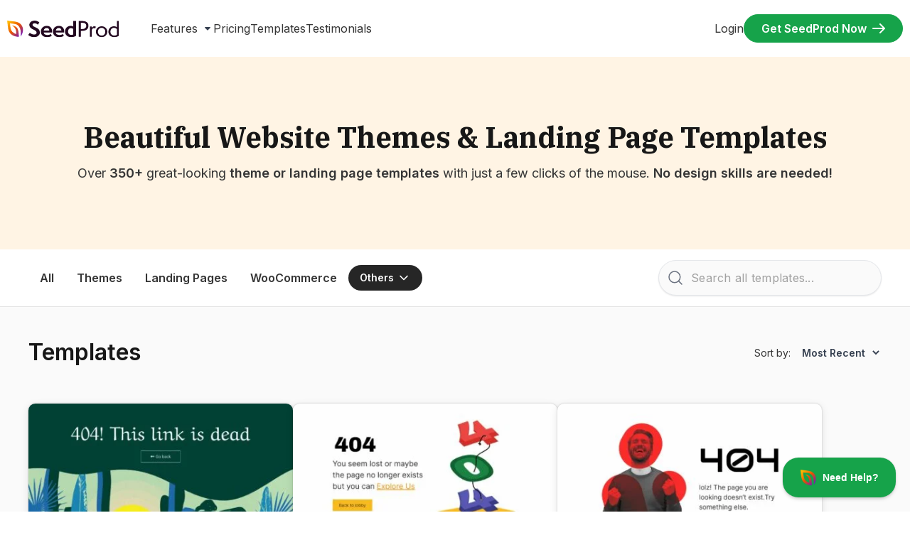

--- FILE ---
content_type: text/html; charset=UTF-8
request_url: https://www.seedprod.com/templates/?cat=3&sort=0&industry=0
body_size: 32302
content:
<!DOCTYPE html>
<html dir="ltr" lang="en-US" prefix="og: https://ogp.me/ns#">
<head>
	<meta charset="UTF-8">
	
	
	<title>Responsive WordPress Website &amp; Landing Page Templates</title>

		<!-- All in One SEO Pro 4.9.3 - aioseo.com -->
	<meta name="description" content="Use SeedProd&#039;s High Converting Landing Page Templates for WordPress to skyrocket your business leads and sales." />
	<meta name="robots" content="max-image-preview:large" />
	<link rel="canonical" href="https://www.seedprod.com/templates/" />
	<meta name="generator" content="All in One SEO Pro (AIOSEO) 4.9.3" />
		<meta property="og:locale" content="en_US" />
		<meta property="og:site_name" content="SeedProd" />
		<meta property="og:type" content="article" />
		<meta property="og:title" content="Responsive WordPress Website &amp; Landing Page Templates" />
		<meta property="og:description" content="Use SeedProd&#039;s High Converting Landing Page Templates for WordPress to skyrocket your business leads and sales." />
		<meta property="og:url" content="https://www.seedprod.com/templates/" />
		<meta property="og:image" content="https://www.seedprod.com/wp-content/uploads/2020/10/image6.jpg" />
		<meta property="og:image:secure_url" content="https://www.seedprod.com/wp-content/uploads/2020/10/image6.jpg" />
		<meta property="og:image:width" content="720" />
		<meta property="og:image:height" content="406" />
		<meta property="article:published_time" content="2020-10-11T13:49:59+00:00" />
		<meta property="article:modified_time" content="2023-09-13T13:12:00+00:00" />
		<meta property="article:publisher" content="https://www.facebook.com/seedprodwp/" />
		<meta name="twitter:card" content="summary" />
		<meta name="twitter:site" content="@seedprod" />
		<meta name="twitter:title" content="Responsive WordPress Website &amp; Landing Page Templates" />
		<meta name="twitter:description" content="Use SeedProd&#039;s High Converting Landing Page Templates for WordPress to skyrocket your business leads and sales." />
		<meta name="twitter:creator" content="@johnturner" />
		<meta name="twitter:image" content="https://www.seedprod.com/wp-content/uploads/2020/10/image6.jpg" />
		<meta name="twitter:label1" content="Written by" />
		<meta name="twitter:data1" content="John Turner" />
		<meta name="twitter:label2" content="Est. reading time" />
		<meta name="twitter:data2" content="5 minutes" />
		<script type="application/ld+json" class="aioseo-schema">
			{"@context":"https:\/\/schema.org","@graph":[{"@type":"BreadcrumbList","@id":"https:\/\/www.seedprod.com\/templates\/#breadcrumblist","itemListElement":[{"@type":"ListItem","@id":"https:\/\/www.seedprod.com#listItem","position":1,"name":"Home","item":"https:\/\/www.seedprod.com","nextItem":{"@type":"ListItem","@id":"https:\/\/www.seedprod.com\/templates\/#listItem","name":"Landing Page Templates"}},{"@type":"ListItem","@id":"https:\/\/www.seedprod.com\/templates\/#listItem","position":2,"name":"Landing Page Templates","previousItem":{"@type":"ListItem","@id":"https:\/\/www.seedprod.com#listItem","name":"Home"}}]},{"@type":"FAQPage","@id":"https:\/\/www.seedprod.com\/templates\/#faq","url":"https:\/\/www.seedprod.com\/templates\/","mainEntity":[{"@type":"Question","name":"What Is a Landing Page?","acceptedAnswer":{"@type":"Answer","text":"<p>A landing page website should persuade new visitors to take specific actions when they land on it. They're an effective lead-generation solution for online businesses.<\/p>"}},{"@type":"Question","name":"Essential Elements of WordPress Landing Page Templates","acceptedAnswer":{"@type":"Answer","text":"<p>If you want to know \"what are the essential elements of a good landing page template?\" here are some significant points to keep in mind. A good website template includes:<\/p> <ul> <li><strong>Clutter-free:<\/strong> The best website landing pages are clutter-free with minimal distractions. You don't want people clicking away to read something else. Instead, you want to direct them towards a single action. So it would help if you designed everything on your page with your main goal in mind.<\/li> <li><strong>Compelling copy:&nbsp;<\/strong>If you want site visitors to take action, you need to hook them with a persuasive headline and copy that leads them down the page. The best headlines ask a question or offer a solution to a specific problem.<\/li> <li><strong>Hero image or video:&nbsp;<\/strong>Your template should also have space to include a primary image or video at the top of the page. This is an effective way to communicate something essential about your offer and engage with visitors.<\/li> <li><strong>Trust and credibility:&nbsp;<\/strong>Effective landing pages establish trust through reviews, testimonials, case studies, or social proof. People landing on your page will often be meeting you for the first time, so you must build trust quickly.<\/li> <li><strong>Call to action:<\/strong> Since there's only 1 thing you want people to do on your landing page, you should make it easy for them to do it. With a clear call to action button, you can tell visitors exactly what their next step should be.<\/li> <li><strong>Mobile friendly<\/strong>: Make sure that you choose a mobile template. If your template isn't mobile responsive, it won't adapt to different screen sizes and mobile devices. This can impact your click-through rates and SEO rankings.<\/li> <\/ul>"}}],"inLanguage":"en-US","isPartOf":{"@id":"https:\/\/www.seedprod.com\/#website"},"breadcrumb":{"@id":"https:\/\/www.seedprod.com\/templates\/#breadcrumblist"}},{"@type":"Organization","@id":"https:\/\/www.seedprod.com\/#organization","name":"SeedProd","description":"WordPress Coming Soon Page and Maintenance Mode Plugin","url":"https:\/\/www.seedprod.com\/","logo":{"@type":"ImageObject","url":"https:\/\/www.seedprod.com\/wp-content\/uploads\/2022\/01\/seedprod-logo.svg","@id":"https:\/\/www.seedprod.com\/templates\/#organizationLogo","width":168,"height":32},"image":{"@id":"https:\/\/www.seedprod.com\/templates\/#organizationLogo"},"sameAs":["https:\/\/www.facebook.com\/seedprodwp\/","https:\/\/twitter.com\/seedprod","https:\/\/www.youtube.com\/c\/Seedprod"]},{"@type":"WebPage","@id":"https:\/\/www.seedprod.com\/templates\/#webpage","url":"https:\/\/www.seedprod.com\/templates\/","name":"Responsive WordPress Website & Landing Page Templates","description":"Use SeedProd's High Converting Landing Page Templates for WordPress to skyrocket your business leads and sales.","inLanguage":"en-US","isPartOf":{"@id":"https:\/\/www.seedprod.com\/#website"},"breadcrumb":{"@id":"https:\/\/www.seedprod.com\/templates\/#breadcrumblist"},"datePublished":"2020-10-11T09:49:59-04:00","dateModified":"2023-09-13T09:12:00-04:00","reviewedBy":{"@type":"Person","@id":"https:\/\/www.seedprod.com\/author\/johnt\/#author","url":"https:\/\/www.seedprod.com\/author\/johnt\/","name":"Turner John","image":{"@type":"ImageObject","url":"https:\/\/www.seedprod.com\/wp-content\/uploads\/2024\/01\/WofpncbV_400x400.jpg"},"sameAs":["https:\/\/twitter.com\/johnturner","https:\/\/www.linkedin.com\/in\/johndturner1\/"],"description":"John Turner, an esteemed entrepreneur and software developer, co-founded SeedProd, renowned for its innovative Theme Builder, Landing Page Builder, Coming Soon Page, and Maintenance Mode plugins. With his vision and expertise, John spearheaded the development of the most widely-used coming soon and maintenance mode plugin in the market, reflecting his profound influence in the digital landscape. Boasting an impressive career spanning over two decades, John's contributions to the tech industry are marked by his exceptional business acumen and development skills. His creations have garnered widespread acclaim, with his plugins achieving over 25 million downloads, a testament to their impact and popularity. John's academic background is equally impressive. He is an alumnus of Auburn University, where he graduated in 1999 with a Bachelor of Science in Business Administration, specializing in Management Information Systems. Since 2000, he has been at the forefront of internet business, demonstrating a remarkable entrepreneurial spirit. John's skill set is as diverse as it is deep, encompassing marketing, copywriting, design, coding, and management. This multidisciplinary expertise has not only fueled his success but also enabled him to make significant contributions to the evolving digital world.","jobTitle":"Co-Founder","alumniOf":[{"@type":"EducationalOrganization","name":"Auburn University","sameAs":"https:\/\/www.auburn.edu\/"}],"knowsAbout":[{"@type":"Thing","name":"WordPress"},{"@type":"Thing","name":"SEO"}]}},{"@type":"WebSite","@id":"https:\/\/www.seedprod.com\/#website","url":"https:\/\/www.seedprod.com\/","name":"SeedProd","description":"WordPress Coming Soon Page and Maintenance Mode Plugin","inLanguage":"en-US","publisher":{"@id":"https:\/\/www.seedprod.com\/#organization"}}]}
		</script>
		<!-- All in One SEO Pro -->

<link rel='dns-prefetch' href='//fonts.googleapis.com' />
<link rel="alternate" type="application/rss+xml" title="SeedProd &raquo; Feed" href="https://www.seedprod.com/feed/" />
<link rel="alternate" type="application/rss+xml" title="SeedProd &raquo; Comments Feed" href="https://www.seedprod.com/comments/feed/" />
<link rel="alternate" title="oEmbed (JSON)" type="application/json+oembed" href="https://www.seedprod.com/wp-json/oembed/1.0/embed?url=https%3A%2F%2Fwww.seedprod.com%2Ftemplates%2F" />
<link rel="alternate" title="oEmbed (XML)" type="text/xml+oembed" href="https://www.seedprod.com/wp-json/oembed/1.0/embed?url=https%3A%2F%2Fwww.seedprod.com%2Ftemplates%2F&#038;format=xml" />
		<!-- This site uses the Google Analytics by MonsterInsights plugin v9.11.1 - Using Analytics tracking - https://www.monsterinsights.com/ -->
							<script src="//www.googletagmanager.com/gtag/js?id=G-1WBGLB6TCD"  data-cfasync="false" data-wpfc-render="false" async></script>
			<script data-cfasync="false" data-wpfc-render="false">
				var mi_version = '9.11.1';
				var mi_track_user = true;
				var mi_no_track_reason = '';
								var MonsterInsightsDefaultLocations = {"page_location":"https:\/\/www.seedprod.com\/templates\/?cat=3&sort=0&industry=0"};
								if ( typeof MonsterInsightsPrivacyGuardFilter === 'function' ) {
					var MonsterInsightsLocations = (typeof MonsterInsightsExcludeQuery === 'object') ? MonsterInsightsPrivacyGuardFilter( MonsterInsightsExcludeQuery ) : MonsterInsightsPrivacyGuardFilter( MonsterInsightsDefaultLocations );
				} else {
					var MonsterInsightsLocations = (typeof MonsterInsightsExcludeQuery === 'object') ? MonsterInsightsExcludeQuery : MonsterInsightsDefaultLocations;
				}

								var disableStrs = [
										'ga-disable-G-1WBGLB6TCD',
									];

				/* Function to detect opted out users */
				function __gtagTrackerIsOptedOut() {
					for (var index = 0; index < disableStrs.length; index++) {
						if (document.cookie.indexOf(disableStrs[index] + '=true') > -1) {
							return true;
						}
					}

					return false;
				}

				/* Disable tracking if the opt-out cookie exists. */
				if (__gtagTrackerIsOptedOut()) {
					for (var index = 0; index < disableStrs.length; index++) {
						window[disableStrs[index]] = true;
					}
				}

				/* Opt-out function */
				function __gtagTrackerOptout() {
					for (var index = 0; index < disableStrs.length; index++) {
						document.cookie = disableStrs[index] + '=true; expires=Thu, 31 Dec 2099 23:59:59 UTC; path=/';
						window[disableStrs[index]] = true;
					}
				}

				if ('undefined' === typeof gaOptout) {
					function gaOptout() {
						__gtagTrackerOptout();
					}
				}
								window.dataLayer = window.dataLayer || [];

				window.MonsterInsightsDualTracker = {
					helpers: {},
					trackers: {},
				};
				if (mi_track_user) {
					function __gtagDataLayer() {
						dataLayer.push(arguments);
					}

					function __gtagTracker(type, name, parameters) {
						if (!parameters) {
							parameters = {};
						}

						if (parameters.send_to) {
							__gtagDataLayer.apply(null, arguments);
							return;
						}

						if (type === 'event') {
														parameters.send_to = monsterinsights_frontend.v4_id;
							var hookName = name;
							if (typeof parameters['event_category'] !== 'undefined') {
								hookName = parameters['event_category'] + ':' + name;
							}

							if (typeof MonsterInsightsDualTracker.trackers[hookName] !== 'undefined') {
								MonsterInsightsDualTracker.trackers[hookName](parameters);
							} else {
								__gtagDataLayer('event', name, parameters);
							}
							
						} else {
							__gtagDataLayer.apply(null, arguments);
						}
					}

					__gtagTracker('js', new Date());
					__gtagTracker('set', {
						'developer_id.dZGIzZG': true,
											});
					if ( MonsterInsightsLocations.page_location ) {
						__gtagTracker('set', MonsterInsightsLocations);
					}
										__gtagTracker('config', 'G-1WBGLB6TCD', {"forceSSL":"true","post_type":"page"} );
										window.gtag = __gtagTracker;										(function () {
						/* https://developers.google.com/analytics/devguides/collection/analyticsjs/ */
						/* ga and __gaTracker compatibility shim. */
						var noopfn = function () {
							return null;
						};
						var newtracker = function () {
							return new Tracker();
						};
						var Tracker = function () {
							return null;
						};
						var p = Tracker.prototype;
						p.get = noopfn;
						p.set = noopfn;
						p.send = function () {
							var args = Array.prototype.slice.call(arguments);
							args.unshift('send');
							__gaTracker.apply(null, args);
						};
						var __gaTracker = function () {
							var len = arguments.length;
							if (len === 0) {
								return;
							}
							var f = arguments[len - 1];
							if (typeof f !== 'object' || f === null || typeof f.hitCallback !== 'function') {
								if ('send' === arguments[0]) {
									var hitConverted, hitObject = false, action;
									if ('event' === arguments[1]) {
										if ('undefined' !== typeof arguments[3]) {
											hitObject = {
												'eventAction': arguments[3],
												'eventCategory': arguments[2],
												'eventLabel': arguments[4],
												'value': arguments[5] ? arguments[5] : 1,
											}
										}
									}
									if ('pageview' === arguments[1]) {
										if ('undefined' !== typeof arguments[2]) {
											hitObject = {
												'eventAction': 'page_view',
												'page_path': arguments[2],
											}
										}
									}
									if (typeof arguments[2] === 'object') {
										hitObject = arguments[2];
									}
									if (typeof arguments[5] === 'object') {
										Object.assign(hitObject, arguments[5]);
									}
									if ('undefined' !== typeof arguments[1].hitType) {
										hitObject = arguments[1];
										if ('pageview' === hitObject.hitType) {
											hitObject.eventAction = 'page_view';
										}
									}
									if (hitObject) {
										action = 'timing' === arguments[1].hitType ? 'timing_complete' : hitObject.eventAction;
										hitConverted = mapArgs(hitObject);
										__gtagTracker('event', action, hitConverted);
									}
								}
								return;
							}

							function mapArgs(args) {
								var arg, hit = {};
								var gaMap = {
									'eventCategory': 'event_category',
									'eventAction': 'event_action',
									'eventLabel': 'event_label',
									'eventValue': 'event_value',
									'nonInteraction': 'non_interaction',
									'timingCategory': 'event_category',
									'timingVar': 'name',
									'timingValue': 'value',
									'timingLabel': 'event_label',
									'page': 'page_path',
									'location': 'page_location',
									'title': 'page_title',
									'referrer' : 'page_referrer',
								};
								for (arg in args) {
																		if (!(!args.hasOwnProperty(arg) || !gaMap.hasOwnProperty(arg))) {
										hit[gaMap[arg]] = args[arg];
									} else {
										hit[arg] = args[arg];
									}
								}
								return hit;
							}

							try {
								f.hitCallback();
							} catch (ex) {
							}
						};
						__gaTracker.create = newtracker;
						__gaTracker.getByName = newtracker;
						__gaTracker.getAll = function () {
							return [];
						};
						__gaTracker.remove = noopfn;
						__gaTracker.loaded = true;
						window['__gaTracker'] = __gaTracker;
					})();
									} else {
										console.log("");
					(function () {
						function __gtagTracker() {
							return null;
						}

						window['__gtagTracker'] = __gtagTracker;
						window['gtag'] = __gtagTracker;
					})();
									}
			</script>
							<!-- / Google Analytics by MonsterInsights -->
			<script data-cfasync="false" data-wpfc-render="false">
		if (window.hasOwnProperty('MonsterInsightsDualTracker')){
			window.MonsterInsightsDualTracker.trackers['form:impression'] = function (parameters) {
				__gtagDataLayer('event', 'form_impression', {
					form_id: parameters.event_label,
					content_type: 'form',
					non_interaction: true,
					send_to: parameters.send_to,
				});
			};

			window.MonsterInsightsDualTracker.trackers['form:conversion'] = function (parameters) {
				__gtagDataLayer('event', 'generate_lead', {
					form_id: parameters.event_label,
					send_to: parameters.send_to,
				});
			};
		}
	</script>
	<style id='wp-img-auto-sizes-contain-inline-css'>
img:is([sizes=auto i],[sizes^="auto," i]){contain-intrinsic-size:3000px 1500px}
/*# sourceURL=wp-img-auto-sizes-contain-inline-css */
</style>
<style id='wp-emoji-styles-inline-css'>

	img.wp-smiley, img.emoji {
		display: inline !important;
		border: none !important;
		box-shadow: none !important;
		height: 1em !important;
		width: 1em !important;
		margin: 0 0.07em !important;
		vertical-align: -0.1em !important;
		background: none !important;
		padding: 0 !important;
	}
/*# sourceURL=wp-emoji-styles-inline-css */
</style>
<link rel='stylesheet' id='wp-block-library-css' href='https://www.seedprod.com/wp-includes/css/dist/block-library/style.min.css?ver=6.9' media='all' />
<link rel='stylesheet' id='aioseo/css/src/vue/standalone/blocks/table-of-contents/global.scss-css' href='https://www.seedprod.com/wp-content/plugins/all-in-one-seo-pack-pro/dist/Pro/assets/css/table-of-contents/global.e90f6d47.css?ver=4.9.3' media='all' />
<link rel='stylesheet' id='aioseo/css/src/vue/standalone/blocks/pro/recipe/global.scss-css' href='https://www.seedprod.com/wp-content/plugins/all-in-one-seo-pack-pro/dist/Pro/assets/css/recipe/global.67a3275f.css?ver=4.9.3' media='all' />
<link rel='stylesheet' id='aioseo/css/src/vue/standalone/blocks/pro/product/global.scss-css' href='https://www.seedprod.com/wp-content/plugins/all-in-one-seo-pack-pro/dist/Pro/assets/css/product/global.61066cfb.css?ver=4.9.3' media='all' />
<link rel='stylesheet' id='aioseo-eeat/css/src/vue/standalone/blocks/author-bio/global.scss-css' href='https://www.seedprod.com/wp-content/plugins/aioseo-eeat/dist/Pro/assets/css/author-bio/global.lvru5eV8.css?ver=1.2.9' media='all' />
<link rel='stylesheet' id='aioseo-eeat/css/src/vue/standalone/blocks/author-tooltip/global.scss-css' href='https://www.seedprod.com/wp-content/plugins/aioseo-eeat/dist/Pro/assets/css/author-tooltip/global.BEv34Lr4.css?ver=1.2.9' media='all' />
<link rel='stylesheet' id='aioseo-eeat/css/src/vue/standalone/blocks/reviewer-tooltip/global.scss-css' href='https://www.seedprod.com/wp-content/plugins/aioseo-eeat/dist/Pro/assets/css/reviewer-tooltip/global.Cz6Z5e1C.css?ver=1.2.9' media='all' />
<link rel='stylesheet' id='wp-components-css' href='https://www.seedprod.com/wp-includes/css/dist/components/style.min.css?ver=6.9' media='all' />
<link rel='stylesheet' id='wp-preferences-css' href='https://www.seedprod.com/wp-includes/css/dist/preferences/style.min.css?ver=6.9' media='all' />
<link rel='stylesheet' id='wp-block-editor-css' href='https://www.seedprod.com/wp-includes/css/dist/block-editor/style.min.css?ver=6.9' media='all' />
<link rel='stylesheet' id='wp-reusable-blocks-css' href='https://www.seedprod.com/wp-includes/css/dist/reusable-blocks/style.min.css?ver=6.9' media='all' />
<link rel='stylesheet' id='wp-patterns-css' href='https://www.seedprod.com/wp-includes/css/dist/patterns/style.min.css?ver=6.9' media='all' />
<link rel='stylesheet' id='wp-editor-css' href='https://www.seedprod.com/wp-includes/css/dist/editor/style.min.css?ver=6.9' media='all' />
<link rel='stylesheet' id='ht-blocks-modules-styles-css' href='https://www.seedprod.com/wp-content/plugins/heroic-blocks/dist/css/ht-blocks-modules-styles.css?ver=1731004176' media='all' />
<link rel='stylesheet' id='ht_toc-style-css-css' href='https://www.seedprod.com/wp-content/plugins/heroic-table-of-contents/dist/blocks.style.build.css?ver=1768320731' media='all' />
<link rel='stylesheet' id='google-fonts-css' href='https://fonts.googleapis.com/css2?family=IBM+Plex+Serif:wght@400;500;700&#038;family=Inter:wght@400;600&#038;display=swap' media='all' />
<link rel='stylesheet' id='seedprod-seedprod-stylet-css-css' href='https://www.seedprod.com/wp-content/plugins/sp-mods/style.css?ver=1.0' media='all' />
<link rel='stylesheet' id='seedprod-style-css' href='https://www.seedprod.com/wp-content/plugins/seedprod-coming-soon-pro-5/public/css/tailwind.min.css?ver=6.19.7' media='all' />
<link rel='stylesheet' id='seedprod-font-awesome-css' href='https://www.seedprod.com/wp-content/plugins/seedprod-coming-soon-pro-5/public/fontawesome/css/all.min.css?ver=6.19.7' media='all' />
<link rel='stylesheet' id='seedprod-css-global-css' href='https://www.seedprod.com/wp-content/uploads/seedprod-css/style-global.css?ver=1689838767' media='all' />
<link rel='stylesheet' id='seedprod-css-18438-css' href='https://www.seedprod.com/wp-content/uploads/seedprod-css/style-18438.css?ver=1689838787' media='all' />
<link rel='stylesheet' id='seedprod-css-18466-css' href='https://www.seedprod.com/wp-content/uploads/seedprod-css/style-18466.css?ver=1713778907' media='all' />
<link rel='stylesheet' id='seedprod-css-18439-css' href='https://www.seedprod.com/wp-content/uploads/seedprod-css/style-18439.css?ver=1714664872' media='all' />
<link rel='stylesheet' id='seedprod-google-fonts-18436-css' href='https://fonts.googleapis.com/css?family=Inter%3A400&#038;display=swap&#038;ver=6.19.7' media='all' />
<link rel='stylesheet' id='weglot-css-css' href='https://www.seedprod.com/wp-content/plugins/weglot/dist/css/front-css.css?ver=5.2' media='all' />
<link rel='stylesheet' id='new-flag-css-css' href='https://www.seedprod.com/wp-content/plugins/weglot/dist/css/new-flags.css?ver=5.2' media='all' />
<script src="https://www.seedprod.com/wp-content/plugins/google-analytics-premium/assets/js/frontend-gtag.min.js?ver=9.11.1" id="monsterinsights-frontend-script-js" async data-wp-strategy="async"></script>
<script data-cfasync="false" data-wpfc-render="false" id='monsterinsights-frontend-script-js-extra'>var monsterinsights_frontend = {"js_events_tracking":"true","download_extensions":"doc,pdf,ppt,zip,xls,docx,pptx,xlsx","inbound_paths":"[{\"path\":\"\\\/recommends\\\/\",\"label\":\"Aff\"},{\"path\":\"\\\/go\\\/\",\"label\":\"Affiliate\"}]","home_url":"https:\/\/www.seedprod.com","hash_tracking":"false","v4_id":"G-1WBGLB6TCD"};</script>
<script src="https://www.seedprod.com/wp-includes/js/jquery/jquery.min.js?ver=3.7.1" id="jquery-core-js"></script>
<script src="https://www.seedprod.com/wp-includes/js/jquery/jquery-migrate.min.js?ver=3.4.1" id="jquery-migrate-js"></script>
<script src="https://www.seedprod.com/wp-content/plugins/weglot/dist/front-js.js?ver=5.2" id="wp-weglot-js-js"></script>
<link rel="https://api.w.org/" href="https://www.seedprod.com/wp-json/" /><link rel="alternate" title="JSON" type="application/json" href="https://www.seedprod.com/wp-json/wp/v2/pages/7818" /><link rel="EditURI" type="application/rsd+xml" title="RSD" href="https://www.seedprod.com/xmlrpc.php?rsd" />
<meta name="generator" content="WordPress 6.9" />
<link rel='shortlink' href='https://www.seedprod.com/?p=7818' />
<!-- HKB CSS Variables --><style>:root {--hkb-main-container-width: 1200px;--hkb-link-color: #2358a1;--hkb-link-color-hover: #2861b0;--hkb-header-style-bg: #2358a1;--hkb-header-style-graddir: 180deg;--hkb-header-style-grad1: #f15d32;--hkb-header-style-grad2: #b93008;--hkb-header-text-color: #ffffff;}</style><meta name="generator" content="Heroic Knowledge Base v4.3.3" />

<link rel="alternate" href="https://www.seedprod.com/templates/" hreflang="en"/>
<link rel="alternate" href="https://www.seedprod.com/fr/templates/" hreflang="fr"/>
<link rel="alternate" href="https://www.seedprod.com/es/templates/" hreflang="es"/>
<link rel="alternate" href="https://www.seedprod.com/de/templates/" hreflang="de"/>
<link rel="alternate" href="https://www.seedprod.com/ja/templates/" hreflang="ja"/>
<link rel="alternate" href="https://www.seedprod.com/pt-br/templates/" hreflang="pt-br"/>
<script type="application/json" id="weglot-data">{"website":"https:\/\/seedprod.com","uid":"84d6b0c26d","project_slug":"seedprod","language_from":"en","language_from_custom_flag":null,"language_from_custom_name":null,"excluded_paths":[],"excluded_blocks":[],"custom_settings":{"button_style":{"is_dropdown":true,"with_flags":true,"flag_type":"rectangle_mat","with_name":true,"full_name":true,"custom_css":""},"wp_user_version":"4.3.3","translate_email":false,"translate_search":false,"translate_amp":false,"switchers":[{"templates":{"name":"default","hash":"095ffb8d22f66be52959023fa4eeb71a05f20f73"},"location":[],"style":{"with_flags":true,"flag_type":"rectangle_mat","with_name":true,"full_name":true,"is_dropdown":true}}]},"pending_translation_enabled":false,"curl_ssl_check_enabled":true,"custom_css":null,"languages":[{"language_to":"fr","custom_code":null,"custom_name":null,"custom_local_name":null,"provider":null,"enabled":true,"automatic_translation_enabled":true,"deleted_at":null,"connect_host_destination":null,"custom_flag":null},{"language_to":"es","custom_code":null,"custom_name":null,"custom_local_name":null,"provider":null,"enabled":true,"automatic_translation_enabled":true,"deleted_at":null,"connect_host_destination":null,"custom_flag":null},{"language_to":"de","custom_code":null,"custom_name":null,"custom_local_name":null,"provider":null,"enabled":true,"automatic_translation_enabled":true,"deleted_at":null,"connect_host_destination":null,"custom_flag":null},{"language_to":"ja","custom_code":null,"custom_name":null,"custom_local_name":null,"provider":null,"enabled":true,"automatic_translation_enabled":true,"deleted_at":null,"connect_host_destination":null,"custom_flag":null},{"language_to":"pt-br","custom_code":null,"custom_name":null,"custom_local_name":null,"provider":null,"enabled":true,"automatic_translation_enabled":true,"deleted_at":null,"connect_host_destination":null,"custom_flag":null}],"organization_slug":"w-1fbc85b0ef","current_language":"en","switcher_links":{"en":"https:\/\/www.seedprod.com\/templates\/?cat=3&sort=0&industry=0","fr":"https:\/\/www.seedprod.com\/fr\/templates\/?cat=3&sort=0&industry=0","es":"https:\/\/www.seedprod.com\/es\/templates\/?cat=3&sort=0&industry=0","de":"https:\/\/www.seedprod.com\/de\/templates\/?cat=3&sort=0&industry=0","ja":"https:\/\/www.seedprod.com\/ja\/templates\/?cat=3&sort=0&industry=0","pt-br":"https:\/\/www.seedprod.com\/pt-br\/templates\/?cat=3&sort=0&industry=0"},"original_path":"\/templates\/"}</script>  <script>
  function gtag_report_conversion(url) {
    var callback = function () {
      if (typeof(url) != 'undefined') {
        window.location = url;
      }
    };
    gtag('event', 'conversion', {
      'send_to': 'AW-470801653/QW8ICPCIi90bEPW5v-AB',
      'value': 1.0,
      'currency': 'USD',
      'event_callback': callback
    });
    return false;
  }
  </script>
		<!-- MonsterInsights Form Tracking -->
		<script data-cfasync="false" data-wpfc-render="false">
			function monsterinsights_forms_record_impression(event) {
				monsterinsights_add_bloom_forms_ids();
				var monsterinsights_forms = document.getElementsByTagName("form");
				var monsterinsights_forms_i;
				for (monsterinsights_forms_i = 0; monsterinsights_forms_i < monsterinsights_forms.length; monsterinsights_forms_i++) {
					var monsterinsights_form_id = monsterinsights_forms[monsterinsights_forms_i].getAttribute("id");
					var skip_conversion = false;
					/* Check to see if it's contact form 7 if the id isn't set */
					if (!monsterinsights_form_id) {
						monsterinsights_form_id = monsterinsights_forms[monsterinsights_forms_i].parentElement.getAttribute("id");
						if (monsterinsights_form_id && monsterinsights_form_id.lastIndexOf('wpcf7-f', 0) === 0) {
							/* If so, let's grab that and set it to be the form's ID*/
							var tokens = monsterinsights_form_id.split('-').slice(0, 2);
							var result = tokens.join('-');
							monsterinsights_forms[monsterinsights_forms_i].setAttribute("id", result);/* Now we can do just what we did above */
							monsterinsights_form_id = monsterinsights_forms[monsterinsights_forms_i].getAttribute("id");
						} else {
							monsterinsights_form_id = false;
						}
					}

					/* Check if it's Ninja Forms & id isn't set. */
					if (!monsterinsights_form_id && monsterinsights_forms[monsterinsights_forms_i].parentElement.className.indexOf('nf-form-layout') >= 0) {
						monsterinsights_form_id = monsterinsights_forms[monsterinsights_forms_i].parentElement.parentElement.parentElement.getAttribute('id');
						if (monsterinsights_form_id && 0 === monsterinsights_form_id.lastIndexOf('nf-form-', 0)) {
							/* If so, let's grab that and set it to be the form's ID*/
							tokens = monsterinsights_form_id.split('-').slice(0, 3);
							result = tokens.join('-');
							monsterinsights_forms[monsterinsights_forms_i].setAttribute('id', result);
							/* Now we can do just what we did above */
							monsterinsights_form_id = monsterinsights_forms[monsterinsights_forms_i].getAttribute('id');
							skip_conversion = true;
						}
					}

					if (monsterinsights_form_id && monsterinsights_form_id !== 'commentform' && monsterinsights_form_id !== 'adminbar-search') {
						__gtagTracker('event', 'impression', {
							event_category: 'form',
							event_label: monsterinsights_form_id,
							value: 1,
							non_interaction: true
						});

						/* If a WPForms Form, we can use custom tracking */
						if (monsterinsights_form_id && 0 === monsterinsights_form_id.lastIndexOf('wpforms-form-', 0)) {
							continue;
						}

						/* Formiddable Forms, use custom tracking */
						if (monsterinsights_forms_has_class(monsterinsights_forms[monsterinsights_forms_i], 'frm-show-form')) {
							continue;
						}

						/* If a Gravity Form, we can use custom tracking */
						if (monsterinsights_form_id && 0 === monsterinsights_form_id.lastIndexOf('gform_', 0)) {
							continue;
						}

						/* If Ninja forms, we use custom conversion tracking */
						if (skip_conversion) {
							continue;
						}

						var custom_conversion_mi_forms = false;
						if (custom_conversion_mi_forms) {
							continue;
						}

						if (window.jQuery) {
							(function (form_id) {
								jQuery(document).ready(function () {
									jQuery('#' + form_id).on('submit', monsterinsights_forms_record_conversion);
								});
							})(monsterinsights_form_id);
						} else {
							var __gaFormsTrackerWindow = window;
							if (__gaFormsTrackerWindow.addEventListener) {
								document.getElementById(monsterinsights_form_id).addEventListener("submit", monsterinsights_forms_record_conversion, false);
							} else {
								if (__gaFormsTrackerWindow.attachEvent) {
									document.getElementById(monsterinsights_form_id).attachEvent("onsubmit", monsterinsights_forms_record_conversion);
								}
							}
						}

					} else {
						continue;
					}
				}
			}

			function monsterinsights_forms_has_class(element, className) {
				return (' ' + element.className + ' ').indexOf(' ' + className + ' ') > -1;
			}

			function monsterinsights_forms_record_conversion(event) {
				var monsterinsights_form_conversion_id = event.target.id;
				var monsterinsights_form_action = event.target.getAttribute("miforms-action");
				if (monsterinsights_form_conversion_id && !monsterinsights_form_action) {
					document.getElementById(monsterinsights_form_conversion_id).setAttribute("miforms-action", "submitted");
					__gtagTracker('event', 'conversion', {
						event_category: 'form',
						event_label: monsterinsights_form_conversion_id,
						value: 1,
					});
				}
			}

			/* Attach the events to all clicks in the document after page and GA has loaded */
			function monsterinsights_forms_load() {
				if (typeof (__gtagTracker) !== 'undefined' && __gtagTracker) {
					var __gtagFormsTrackerWindow = window;
					if (__gtagFormsTrackerWindow.addEventListener) {
						__gtagFormsTrackerWindow.addEventListener("load", monsterinsights_forms_record_impression, false);
					} else {
						if (__gtagFormsTrackerWindow.attachEvent) {
							__gtagFormsTrackerWindow.attachEvent("onload", monsterinsights_forms_record_impression);
						}
					}
				} else {
					setTimeout(monsterinsights_forms_load, 200);
				}
			}

			/* Custom Ninja Forms impression tracking */
			if (window.jQuery) {
				jQuery(document).on('nfFormReady', function (e, layoutView) {
					var label = layoutView.el;
					label = label.substring(1, label.length);
					label = label.split('-').slice(0, 3).join('-');
					__gtagTracker('event', 'impression', {
						event_category: 'form',
						event_label: label,
						value: 1,
						non_interaction: true
					});
				});
			}

			/* Custom Bloom Form tracker */
			function monsterinsights_add_bloom_forms_ids() {
				var bloom_forms = document.querySelectorAll('.et_bloom_form_content form');
				if (bloom_forms.length > 0) {
					for (var i = 0; i < bloom_forms.length; i++) {
						if ('' === bloom_forms[i].id) {
							var form_parent_root = monsterinsights_find_parent_with_class(bloom_forms[i], 'et_bloom_optin');
							if (form_parent_root) {
								var classes = form_parent_root.className.split(' ');
								for (var j = 0; j < classes.length; ++j) {
									if (0 === classes[j].indexOf('et_bloom_optin')) {
										bloom_forms[i].id = classes[j];
									}
								}
							}
						}
					}
				}
			}

			function monsterinsights_find_parent_with_class(element, className) {
				if (element.parentNode && '' !== className) {
					if (element.parentNode.className.indexOf(className) >= 0) {
						return element.parentNode;
					} else {
						return monsterinsights_find_parent_with_class(element.parentNode, className);
					}
				}
				return false;
			}

			monsterinsights_forms_load();
		</script>
		<!-- End MonsterInsights Form Tracking -->
		


		<!-- MonsterInsights Media Tracking -->
		<script data-cfasync="false" data-wpfc-render="false">
			var monsterinsights_tracked_video_marks = {};
			var monsterinsights_youtube_percentage_tracking_timeouts = {};

			/* Works for YouTube and Vimeo */
			function monsterinsights_media_get_id_for_iframe( source, service ) {
				var iframeUrlParts = source.split('?');
				var stripedUrl = iframeUrlParts[0].split('/');
				var videoId = stripedUrl[ stripedUrl.length - 1 ];

				return service + '-player-' + videoId;
			}

			function monsterinsights_media_record_video_event( provider, event, label, parameters = {} ) {
				__gtagTracker('event', event, {
					event_category: 'video-' + provider,
					event_label: label,
					non_interaction: event === 'impression',
					...parameters
				});
			}

			function monsterinsights_media_maybe_record_video_progress( provider, label, videoId, videoParameters ) {
				var progressTrackingAllowedMarks = [10,25,50,75];

				if ( typeof monsterinsights_tracked_video_marks[ videoId ] == 'undefined' ) {
					monsterinsights_tracked_video_marks[ videoId ] = [];
				}

				var { video_percent } = videoParameters;

				if ( progressTrackingAllowedMarks.includes( video_percent ) && !monsterinsights_tracked_video_marks[ videoId ].includes( video_percent ) ) {
					monsterinsights_media_record_video_event( provider, 'video_progress', label, videoParameters );

					/* Prevent multiple records for the same percentage */
					monsterinsights_tracked_video_marks[ videoId ].push( video_percent );
				}
			}

			/* --- Vimeo --- */
            var monsterinsights_media_vimeo_plays = {};

            function monsterinsights_setup_vimeo_events_for_iframe(iframe, title, player) {
                var playerId = iframe.getAttribute('id');
                var videoLabel = title || iframe.title || iframe.getAttribute('src');

                if ( !playerId ) {
                    playerId = monsterinsights_media_get_id_for_iframe( iframe.getAttribute('src'), 'vimeo' );
                    iframe.setAttribute( 'id', playerId );
                }

                monsterinsights_media_vimeo_plays[playerId] = 0;

                var videoParameters = {
                    video_provider: 'vimeo',
                    video_title: title,
                    video_url: iframe.getAttribute('src')
                };

                /**
                 * Record Impression
                 **/
                monsterinsights_media_record_video_event( 'vimeo', 'impression', videoLabel, videoParameters );

                /**
                 * Record video start
                 **/
                player.on('play', function(data) {
                    let playerId = this.element.id;
                    if ( monsterinsights_media_vimeo_plays[playerId] === 0 ) {
                        monsterinsights_media_vimeo_plays[playerId]++;

                        videoParameters.video_duration = data.duration;
                        videoParameters.video_current_time = data.seconds;
                        videoParameters.video_percent = 0;

                        monsterinsights_media_record_video_event( 'vimeo', 'video_start', videoLabel, videoParameters );
                    }
                });

                /**
                 * Record video progress
                 **/
                player.on('timeupdate', function(data) {
                    var progress = Math.floor(data.percent * 100);

                    videoParameters.video_duration = data.duration;
                    videoParameters.video_current_time = data.seconds;
                    videoParameters.video_percent = progress;

                    monsterinsights_media_maybe_record_video_progress( 'vimeo', videoLabel, playerId, videoParameters );
                });

                /**
                 * Record video complete
                 **/
                player.on('ended', function(data) {
                    videoParameters.video_duration = data.duration;
                    videoParameters.video_current_time = data.seconds;
                    videoParameters.video_percent = 100;

                    monsterinsights_media_record_video_event( 'vimeo', 'video_complete', videoLabel, videoParameters );
                });
            }

			function monsterinsights_on_vimeo_load() {

				var vimeoIframes = document.querySelectorAll("iframe[src*='vimeo']");

				vimeoIframes.forEach(function( iframe ) {
                    //  Set up the player
					var player = new Vimeo.Player(iframe);

                    //  The getVideoTitle function returns a promise
                    player.getVideoTitle().then(function(title) {
                        /*
                         * Binding the events inside this callback guarantees that we
                         * always have the correct title for the video
                         */
                        monsterinsights_setup_vimeo_events_for_iframe(iframe, title, player)
                    });
				});
			}

			function monsterinsights_media_init_vimeo_events() {
				var vimeoIframes = document.querySelectorAll("iframe[src*='vimeo']");

				if ( vimeoIframes.length ) {

					/* Maybe load Vimeo API */
					if ( window.Vimeo === undefined ) {
						var tag = document.createElement("script");
						tag.src = "https://player.vimeo.com/api/player.js";
						tag.setAttribute("onload", "monsterinsights_on_vimeo_load()");
						document.body.append(tag);
					} else {
						/* Vimeo API already loaded, invoke callback */
						monsterinsights_on_vimeo_load();
					}
				}
			}

			/* --- End Vimeo --- */

			/* --- YouTube --- */
			function monsterinsights_media_on_youtube_load() {
				var monsterinsights_media_youtube_plays = {};

				function __onPlayerReady(event) {
					monsterinsights_media_youtube_plays[event.target.h.id] = 0;

					var videoParameters = {
						video_provider: 'youtube',
						video_title: event.target.videoTitle,
						video_url: event.target.playerInfo.videoUrl
					};
					monsterinsights_media_record_video_event( 'youtube', 'impression', videoParameters.video_title, videoParameters );
				}

				/**
				 * Record progress callback
				 **/
				function __track_youtube_video_progress( player, videoLabel, videoParameters ) {
					var { playerInfo } = player;
					var playerId = player.h.id;

					var duration = playerInfo.duration; /* player.getDuration(); */
					var currentTime = playerInfo.currentTime; /* player.getCurrentTime(); */

					var percentage = (currentTime / duration) * 100;
					var progress = Math.floor(percentage);

					videoParameters.video_duration = duration;
					videoParameters.video_current_time = currentTime;
					videoParameters.video_percent = progress;

					monsterinsights_media_maybe_record_video_progress( 'youtube', videoLabel, playerId, videoParameters );
				}

				function __youtube_on_state_change( event ) {
					var state = event.data;
					var player = event.target;
					var { playerInfo } = player;
					var playerId = player.h.id;

					var videoParameters = {
						video_provider: 'youtube',
						video_title: player.videoTitle,
						video_url: playerInfo.videoUrl
					};

					/**
					 * YouTube's API doesn't offer a progress or timeupdate event.
					 * We have to track progress manually by asking the player for the current time, every X milliseconds, using an
    interval
					 **/

					if ( state === YT.PlayerState.PLAYING) {
						if ( monsterinsights_media_youtube_plays[playerId] === 0 ) {
							monsterinsights_media_youtube_plays[playerId]++;
							/**
							 * Record video start
							 **/
							videoParameters.video_duration = playerInfo.duration;
							videoParameters.video_current_time = playerInfo.currentTime;
							videoParameters.video_percent = 0;

							monsterinsights_media_record_video_event( 'youtube', 'video_start', videoParameters.video_title, videoParameters );
						}

						monsterinsights_youtube_percentage_tracking_timeouts[ playerId ] = setInterval(
							__track_youtube_video_progress,
							500,
							player,
							videoParameters.video_title,
							videoParameters
						);
					} else if ( state === YT.PlayerState.PAUSED ) {
						/* When the video is paused clear the interval */
						clearInterval( monsterinsights_youtube_percentage_tracking_timeouts[ playerId ] );
					} else if ( state === YT.PlayerState.ENDED ) {

						/**
						 * Record video complete
						 **/
						videoParameters.video_duration = playerInfo.duration;
						videoParameters.video_current_time = playerInfo.currentTime;
						videoParameters.video_percent = 100;

						monsterinsights_media_record_video_event( 'youtube', 'video_complete', videoParameters.video_title, videoParameters );
						clearInterval( monsterinsights_youtube_percentage_tracking_timeouts[ playerId ] );
					}
				}

				var youtubeIframes = document.querySelectorAll("iframe[src*='youtube'],iframe[src*='youtu.be']");

				youtubeIframes.forEach(function( iframe ) {
					var playerId = iframe.getAttribute('id');

					if ( !playerId ) {
						playerId = monsterinsights_media_get_id_for_iframe( iframe.getAttribute('src'), 'youtube' );
						iframe.setAttribute( 'id', playerId );
					}

					new YT.Player(playerId, {
						events: {
							onReady: __onPlayerReady,
							onStateChange: __youtube_on_state_change
						}
					});
				});
			}

			function monsterinsights_media_load_youtube_api() {
				if ( window.YT ) {
					return;
				}

				var youtubeIframes = document.querySelectorAll("iframe[src*='youtube'],iframe[src*='youtu.be']");
				if ( 0 === youtubeIframes.length ) {
					return;
				}

				var tag = document.createElement("script");
				tag.src = "https://www.youtube.com/iframe_api";
				var firstScriptTag = document.getElementsByTagName('script')[0];
				firstScriptTag.parentNode.insertBefore(tag, firstScriptTag);
			}

			function monsterinsights_media_init_youtube_events() {
				/* YouTube always looks for a function called onYouTubeIframeAPIReady */
				window.onYouTubeIframeAPIReady = monsterinsights_media_on_youtube_load;
			}
			/* --- End YouTube --- */

			/* --- HTML Videos --- */
			function monsterinsights_media_init_html_video_events() {
				var monsterinsights_media_html_plays = {};
				var videos = document.querySelectorAll('video');
				var videosCount = 0;

				videos.forEach(function( video ) {

					var videoLabel = video.title;

					if ( !videoLabel ) {
						var videoCaptionEl = video.nextElementSibling;

						if ( videoCaptionEl && videoCaptionEl.nodeName.toLowerCase() === 'figcaption' ) {
							videoLabel = videoCaptionEl.textContent;
						} else {
							videoLabel = video.getAttribute('src');
						}
					}

					var videoTitle = videoLabel;

					var playerId = video.getAttribute('id');

					if ( !playerId ) {
						playerId = 'html-player-' + videosCount;
						video.setAttribute('id', playerId);
					}

					monsterinsights_media_html_plays[playerId] = 0

					var videoSrc = video.getAttribute('src')

					if ( ! videoSrc && video.currentSrc ) {
						videoSrc = video.currentSrc;
					}

					var videoParameters = {
						video_provider: 'html',
						video_title: videoTitle ? videoTitle : videoSrc,
						video_url: videoSrc,
					};

					/**
					 * Record Impression
					 **/
					monsterinsights_media_record_video_event( 'html', 'impression', videoLabel, videoParameters );

					/**
					 * Record video start
					 **/
					video.addEventListener('play', function(event) {
						let playerId = event.target.id;
						if ( monsterinsights_media_html_plays[playerId] === 0 ) {
							monsterinsights_media_html_plays[playerId]++;

							videoParameters.video_duration = video.duration;
							videoParameters.video_current_time = video.currentTime;
							videoParameters.video_percent = 0;

							monsterinsights_media_record_video_event( 'html', 'video_start', videoLabel, videoParameters );
						}
					}, false );

					/**
					 * Record video progress
					 **/
					video.addEventListener('timeupdate', function() {
						var percentage = (video.currentTime / video.duration) * 100;
						var progress = Math.floor(percentage);

						videoParameters.video_duration = video.duration;
						videoParameters.video_current_time = video.currentTime;
						videoParameters.video_percent = progress;

						monsterinsights_media_maybe_record_video_progress( 'html', videoLabel, playerId, videoParameters );
					}, false );

					/**
					 * Record video complete
					 **/
					video.addEventListener('ended', function() {
						var percentage = (video.currentTime / video.duration) * 100;
						var progress = Math.floor(percentage);

						videoParameters.video_duration = video.duration;
						videoParameters.video_current_time = video.currentTime;
						videoParameters.video_percent = progress;

						monsterinsights_media_record_video_event( 'html', 'video_complete', videoLabel, videoParameters );
					}, false );

					videosCount++;
				});
			}
			/* --- End HTML Videos --- */

			function monsterinsights_media_init_video_events() {
				/**
				 * HTML Video - Attach events & record impressions
				 */
				monsterinsights_media_init_html_video_events();

				/**
				 * Vimeo - Attach events & record impressions
				 */
				monsterinsights_media_init_vimeo_events();

				monsterinsights_media_load_youtube_api();
			}

			/* Attach events */
			function monsterinsights_media_load() {

				if ( typeof(__gtagTracker) === 'undefined' ) {
					setTimeout(monsterinsights_media_load, 200);
					return;
				}

				if ( document.readyState === "complete" ) { // Need this for cookie plugin.
					monsterinsights_media_init_video_events();
				} else if ( window.addEventListener ) {
					window.addEventListener( "load", monsterinsights_media_init_video_events, false );
				} else if ( window.attachEvent ) {
					window.attachEvent( "onload", monsterinsights_media_init_video_events);
				}

				/**
				 * YouTube - Attach events & record impressions.
				 * We don't need to attach this into page load event
				 * because we already use YT function "onYouTubeIframeAPIReady"
				 * and this will help on using onReady event with the player instantiation.
				 */
				monsterinsights_media_init_youtube_events();
			}

			monsterinsights_media_load();
		</script>
		<!-- End MonsterInsights Media Tracking -->

		
<link rel="icon" href="https://www.seedprod.com/wp-content/uploads/2020/10/cropped-Favicon-32x32.png" sizes="32x32" />
<link rel="icon" href="https://www.seedprod.com/wp-content/uploads/2020/10/cropped-Favicon-192x192.png" sizes="192x192" />
<link rel="apple-touch-icon" href="https://www.seedprod.com/wp-content/uploads/2020/10/cropped-Favicon-180x180.png" />
<meta name="msapplication-TileImage" content="https://www.seedprod.com/wp-content/uploads/2020/10/cropped-Favicon-270x270.png" />
		<style id="wp-custom-css">
			.blog-cta-logged-in, .blog-cta{
	display:none;
}

.wpforms-is-recaptcha{
	padding:0 !important;
}

#wpforms-submit-28916{
	border-radius: 100px !important;
	background-color: #16a34a !important;
}

#docs-optin{
	display:none;
}

.wp-block-button{
	margin-bottom:30px !important;
}

.wp-block-table{
	margin-bottom:20px !important;
}

.has-background {
	padding: 20px !important;
}

.wp-block-aioseo-table-of-contents ul{
	margin-bottom: 0px !important
}

.wp-block-aioseo-table-of-contents{
	margin-bottom: 20px !important
}

.wp-block-aioseo-faq{
	margin-bottom: 20px !important
}

.wp-block-code code {
	margin-bottom: 20px !important
}

.single-post-title-header {
    padding-top: 66px;
    padding-bottom: 3px;
    font-family: 'ibm plex serif',serif!important;
    font-weight: 700;
    font-size: 40px;
    line-height: 48px;
	text-align:center;
}

.seedprod-blog-main .wp-block-hb-accordion .wp-block-hb-accordion__title{
	background: transparent !important;
}

.seedprod-blog-main{
	overflow: visible !important;
}

.aioseo-author-bio-main p{
	margin-bottom: 20px;
}

.hkb-article__content p {
  margin-bottom: 20px !important;
}

.hkb-article__content img{
	margin-top: 20px !important;
	margin-bottom: 20px !important;
}

.aioseo-author-bio-compact, .aioseo-author-bio, .aioseo-author-bio-main{
	border-color:#edebed !important;
}

.speo-btn {
	padding: 15px 40px;
	font-size:22px;
	margin:20px auto;
	font-weight:600;
	border-radius: 100px;
}

p:has(.speo-btn){
	text-align:center;
}


.sg-crop {
    width: 250px; 
    height: 200px; 
    overflow: hidden; 
	   display: block; 
    object-fit: cover; 
    object-position: top;
}

.single-sg .sp-acc-header {
	display:flex;
	justify-content:space-between;
}

.sg-crop-wrapper{
	margin-top:40px;
}

.single-sg .sp-acc-header h3 {
    margin-bottom: 18px;
	margin-top: 18px;
		font-weight: 500;
}

.single-sg .sp-acc-header h3 + p {
	    display: flex;
    justify-content: center;
    align-items: center;
}

.single-sg .sp-flex:has(.sp-acc-header){
	display:block;
}

.single-sg .sp-accordion-wrapper{
	padding:0 !important;
	margin-top: 20px;
}

.single-sg .sp-accordion-wrapper hr{
	border-color: #afafaf !important;
}

.single-sg .sp-postcontent h2{
	margin-top:40px;
	    font-family: 'ibm plex serif';
}

.postid-19480 .weglot-dropdown,.postid-5986 .weglot-dropdown{
	display:none;
}

.hkb-article__content a{
	color: #16a34a;
}

details {
  margin-bottom: 15px;
}

details summary:first-of-type {
	font-weight: bolder;
}

.wpforms-form-page-modern .country-selector.weglot-default{ display:none;}

.wp-block-details{
	margin-left: 20px !important;
	margin-bottom: 20px !important;
	margin-top: 20px !important;
}

.wp-block-details > summary {
  list-style: disclosure-closed !important;
}
.wp-block-details[open] > summary {
  list-style: disclosure-open !important;
}
/* For better browser support */
.wp-block-details > summary::-webkit-details-marker {
  display: block !important;
}

.aioseo-toc-contents ul ul {
    margin-bottom: 0;
}

.wp-block-buttons .wp-block-button__link {
    width: 100%;
	color: #fff;
}

		</style>
			<meta name="viewport" content="width=device-width, initial-scale=1.0">

</head>
<body class="wp-singular page-template-default page page-id-7818 sp-antialiased theme-seedprod ">

<section id="sp-cgvhiz"    class="sp-el-section  seedprod-site-header-wrapper"><div id="sp-bodumc"    class="sp-el-row sm:sp-flex sp-w-full  sp-m-auto sp-justify-between"><div id="sp-ri084u"    class="sp-el-col  sp-w-full"><div id="sp-qdze2v"    class="sp-el-block sp-shortcode-block-qdze2v seedprod-global-header sp-shortcode-wrapper"><span><div class=""><style>

#seedprod-desktop-menu-hover-help {
    position: absolute;
    z-index: 10;
    width: 610px;
    background: #fff;
    left: -254px;
    padding: 40px;
    display: flex;
    font-weight: 500;
    font-size: 16px;
    line-height: 24px;
    color: #374151;
    top: 60px;
    display: none;
    box-shadow: 0px 4px 4px #F7F2EA;
}

#seedprod-desktop-menu-hover-feature {
    position: absolute;
    z-index: 10;
    width: 1100px;
    background: #fff;
    left: -100px;
    padding: 40px;
    display: flex;
    font-weight: 500;
    font-size: 16px;
    line-height: 24px;
    color: #374151;
    top: 70px;
    display: none;
    box-shadow: 0px 4px 4px #F7F2EA;
}

.help-has-dropdown a {
    display: flex;
    align-items: center;
}

.help-has-dropdown svg {
    margin-left: 10px;
    margin-right: 4px;
}

.help-has-dropdown-2{
    position: relative;
}

.help-has-dropdown-2 a {
    display: flex;
    align-items: center;
}

.help-has-dropdown-2 svg {
    margin-left: 10px;
    margin-right: 4px;
}


.help-has-dropdown-2 #hover-top-arrow {
    position: absolute;
    top: -18px;
    left: 108px;
}

#hover-top-arrow {
    position: absolute;
    top: -18px;
    left: 286px;
}

#seedprod-desktop-menu-hover-feature strong{
    font-weight: 700;
    font-size: 14px;
    line-height: 26px;
    color: #9CA3AF;
    margin-bottom: 16px;
    text-transform: uppercase;
    display: inline-block;

}

#seedprod-desktop-menu-hover-feature a{
    margin-bottom:16px;
}

#seedprod-desktop-menu-hover-feature .dropdown-view-more{
    color: #FE4715;
}

#seedprod-desktop-menu-hover-features-1 {
    display: flex;
    flex-direction: column;
    min-width: 270px;
}

#seedprod-desktop-menu-hover-features-2 {
    border-left: 1px solid #E5E7EB;
    padding-left: 45px;
    padding-right: 45px;
    min-width: 300px;
}

#seedprod-desktop-menu-hover-features-3 {
    border-left: 1px solid #E5E7EB;
    padding-left: 45px;
    display: flex;
    flex-direction: column;
}

#seedprod-desktop-menu-hover-help-1 {
    display: flex;
    flex-direction: column;
    width: 52%;
}

#seedprod-desktop-menu-hover-help-1 a {
    margin-bottom: 16px;
    color: #374151;
}

#seedprod-desktop-menu-hover-help-2 {
    border: 1px solid #E5E7EB;
}

#seedprod-desktop-menu-hover-help-3 {
    display: flex;
    flex-direction: column;
    padding-left: 63px;
}

#seedprod-desktop-menu-hover-help-3 span {
    display: block;
    font-weight: 700;
    font-size: 16px;
    line-height: 24px;
    letter-spacing: 0.96px;
    text-transform: uppercase;
    color: #9CA3AF;
    margin-bottom: 16px;
}


#seedprod-desktop-menu-hover-help-3 a {
    font-weight: 700;
    font-size: 16px;
    line-height: 24px;
    letter-spacing: -0.355556px;
    color: #1F2937;
    margin-bottom: 4px;
    display: flex;
    align-items: center;
}

#seedprod-desktop-menu-hover-help-3 a svg {
    margin-left: 8px;
}

#seedprod-desktop-menu-hover-help-3 p {
    font-weight: 400;
    font-size: 12px;
    line-height: 18px;
    letter-spacing: -0.355556px;
    color: #374151;
}


</style>
<header class="seedprod-site-header" id="seedprod-site-header">
    <div class="seedprod-desktop-menu">
        <div class="seedprod-header-container">
            <div class="seedprod-site-branding">
                <a href="https://www.seedprod.com/">
                    <span class="screen-reader-text">SeedProd</span>
                    <span class="seedprod-header-logo"><img src="https://www.seedprod.com/wp-content/themes/seedprod-v14/images/seedprod-logo-1.svg"></span>
                </a>
            </div>
            <div id="seedprod-desktop-menu-links" style="">
                                <ul>
                    <li style="position:relative" class="help-has-dropdown-2"><a href="/features/">Features <svg width="8" height="5" viewBox="0 0 8 5" fill="none" xmlns="http://www.w3.org/2000/svg">
<path d="M3.47517 4.47539L0.300173 1.30039C0.0668395 1.06706 0.0126725 0.796225 0.137672 0.487891C0.262672 0.179558 0.491839 0.0253906 0.825172 0.0253906H7.17517C7.50851 0.0253906 7.73767 0.179558 7.86267 0.487891C7.98767 0.796225 7.93351 1.06706 7.70017 1.30039L4.52517 4.47539C4.44184 4.55872 4.35851 4.61706 4.27517 4.65039C4.19184 4.68372 4.10017 4.70039 4.00017 4.70039C3.90017 4.70039 3.80851 4.68372 3.72517 4.65039C3.64184 4.61706 3.55851 4.55872 3.47517 4.47539Z" fill="#374151"/>
</svg></a>
 <!-- Features Dropdown -->
 <div id="seedprod-desktop-menu-hover-feature" class="dropdpwn">

<svg id="hover-top-arrow" width="34" height="34" viewBox="0 0 34 34" fill="none" xmlns="http://www.w3.org/2000/svg">
<rect y="16.8271" width="24" height="24" transform="rotate(-44.5175 0 16.8271)" fill="white"/>
</svg>
<div id="seedprod-desktop-menu-hover-features-1">

    <strong>All Features</strong>
    <a href="/wordpress-ai-theme-builder/">AI Theme Builder ✨</a>
    <a href="/wordpress-drag-and-drop-theme-builder/">Theme Builder</a>
    <a href="/wordpress-landing-page-builder/">Landing Page Builder</a>
    <a href="/woocommerce-website-design-for-wordpress/">WooCommerce Templates</a>
    <a href="/coming-soon-page-creator-wordpress/">Coming Soon Page Builder</a>
    <a href="/wordpress-maintenance-mode-page-templates/">Maintenance Mode Templates</a>
    <a href="/wordpress-404-page-templates/">Custom 404 Pages</a>
    <a href="/features/" class="dropdown-view-more">View all &rarr;</a>
</div>

<div id="seedprod-desktop-menu-hover-features-2">

    <strong style="visibility: hidden;">Features</strong>
    <a href="/wordpress-ai-website-builder/">AI Assistant ✨</a>
    <a href="/wordpress-blocks/">Blocks List</a>
    <a href="/squeeze-page-templates/">Squeeze Page Templates</a>
    <a href="/sales-page-templates-wordpress/">Sales Page Templates</a>
    <a href="/webinar-landing-page-templates/">Webinar Landing Pages</a>
    <a href="/video-landing-page-wordpress/">Video Landing Pages</a>
    <a href="/thank-you-page-templates/">Thank You Page</a>

    <!-- <a href="/features/#integrations" class="dropdown-view-more">View all &rarr;</a> -->
</div>

<div id="seedprod-desktop-menu-hover-features-3">

    <strong>What's New?</strong>

        <a href="https://www.seedprod.com/announcement-new-seedprod-dashboard/"> Meet the New SeedProd Dashboard: Built the Way You Work</a><a href="https://www.seedprod.com/announcement-seedprod-ai-redesign/"> New SeedProd AI: From Idea to WordPress Site in 60 Seconds</a><a href="https://www.seedprod.com/announcement-better-image-carousels-industry-themes/"> New in SeedProd: Better Image Carousels + 15 Industry Themes</a>    <a href="/category/release-notes/" class="dropdown-view-more">See all the updates &rarr;</a>
</div>



</div>


</li>
                    <li><a href="/pricing/">Pricing</a></li>
                    <li><a href="/templates/">Templates</a></li>
                    <li><a href="/testimonials/">Testimonials</a></li>  
<!--                     <li><a href="/wordpress-website-design/">Pro Services</a></li>   -->
                    
                </ul>

                <ul>

                    <!-- <li style="position:relative" class="help-has-dropdown"><a href="/knowledge-base/">Help Center

<svg width="8" height="5" viewBox="0 0 8 5" fill="none" xmlns="http://www.w3.org/2000/svg">
<path d="M3.47517 4.47539L0.300173 1.30039C0.0668395 1.06706 0.0126725 0.796225 0.137672 0.487891C0.262672 0.179558 0.491839 0.0253906 0.825172 0.0253906H7.17517C7.50851 0.0253906 7.73767 0.179558 7.86267 0.487891C7.98767 0.796225 7.93351 1.06706 7.70017 1.30039L4.52517 4.47539C4.44184 4.55872 4.35851 4.61706 4.27517 4.65039C4.19184 4.68372 4.10017 4.70039 4.00017 4.70039C3.90017 4.70039 3.80851 4.68372 3.72517 4.65039C3.64184 4.61706 3.55851 4.55872 3.47517 4.47539Z" fill="#374151"/>
</svg>
                    </a>
                    <div id="seedprod-desktop-menu-hover-help" class="dropdpwn">
                    <svg id="hover-top-arrow" width="34" height="34" viewBox="0 0 34 34" fill="none" xmlns="http://www.w3.org/2000/svg">
<rect y="16.8271" width="24" height="24" transform="rotate(-44.5175 0 16.8271)" fill="white"/>
</svg>

                            <div id="seedprod-desktop-menu-hover-help-1">
                                <a href="/knowledge-base-article-categories/quick-start/">Getting Started</a>
                                <a href="/knowledge-base/">User Guide</a>
                                <a href="/knowledge-base-article-categories/troubleshooting/">FAQs</a>
                                <a href="/knowledge-base/changelog/">Changelog</a>
                            </div>
                            <div id="seedprod-desktop-menu-hover-help-2">
                            </div>
                            <div id="seedprod-desktop-menu-hover-help-3">
                                <span>Contact Us</span>
                                <a href="/my-account/support/">I have a technical question
                                <svg width="14" height="12" viewBox="0 0 14 12" fill="none" xmlns="http://www.w3.org/2000/svg">
<path d="M1 5.99984H12.6667" stroke="#FE4715" stroke-width="1.7" stroke-linecap="round" stroke-linejoin="round"/>
<path d="M8 1.33325L12.6667 5.99992L8 10.6666" stroke="#FE4715" stroke-width="1.7" stroke-linecap="round" stroke-linejoin="round"/>
</svg>

                                </a>
                                <p style="margin-bottom:28px">If you’re already a customer, the fastest way to get help is through our support ticketing system.</p>
                                <a href="/contact/?form=1" >I have a basic question
                                <svg width="14" height="12" viewBox="0 0 14 12" fill="none" xmlns="http://www.w3.org/2000/svg">
<path d="M1 5.99984H12.6667" stroke="#FE4715" stroke-width="1.7" stroke-linecap="round" stroke-linejoin="round"/>
<path d="M8 1.33325L12.6667 5.99992L8 10.6666" stroke="#FE4715" stroke-width="1.7" stroke-linecap="round" stroke-linejoin="round"/>
</svg>

                                </a>
                                <p>Have a pre-sales question or general question about how our site / service works?</p>
                            </div>
                        </div>
                    </li> -->
                    
                                        <li><a href="https://app.seedprod.com/login">Login</a></li>
                                        <li id="seedprod-desktop-menu-cta">
                                        <a href="/pricing/">Get SeedProd Now<svg style="margin-left:8px" width="18" height="14" viewBox="0 0 18 14" fill="none" xmlns="http://www.w3.org/2000/svg">
<path d="M1 7H17M17 7L11 1M17 7L11 13" stroke="white" stroke-width="2" stroke-linecap="round" stroke-linejoin="round"/>
</svg>
</a></li>
                </ul>
                            </div>
        </div>
    </div>

    <div class="seedprod-mobile-menu">
        <div class="seedprod-mobile-menu-top">
            <div class="seedprod-site-branding">
                <a href="https://www.seedprod.com/">
                    <span class="screen-reader-text">SeedProd</span>
                    <span class="seedprod-header-logo"><img src="https://www.seedprod.com/wp-content/themes/seedprod-v14/images/seedprod-logo-1.svg"></span>
                </a>
            </div>
            <button id="seedprod-menu-open" onclick="show_hide_mobile_menu(event)">
            <img src="https://www.seedprod.com/wp-content/themes/seedprod-v14/images/mobile-menu-open.svg"/>
                <span class="screen-reader-text">open</span>
            </button>
            <button id="seedprod-menu-close" onclick="show_hide_mobile_menu(event)">
            <img src="https://www.seedprod.com/wp-content/themes/seedprod-v14/images/mobile-menu-close.svg"/>
                <span class="screen-reader-text">close</span>
            </button>
        </div>
        <div id="seedprod-mobile-menu-navigation">
            <div id="seedprod-mobile-menu-cta" style="display:none">
                <div id="seedprod-mobile-menu-cta-header">Drag & Drop WordPress Website Builder</div>
                <a href="/pricing/">Get SeedProd Now<svg width="18" height="18" viewBox="0 0 18 18" fill="none" xmlns="http://www.w3.org/2000/svg">
<path d="M9.57013 12.8454C9.4638 12.739 9.41064 12.612 9.41064 12.4644C9.41064 12.3167 9.45789 12.1956 9.55241 12.1011L12.1575 9.49599H3.36758C3.214 9.49599 3.08699 9.44578 2.98657 9.34536C2.88615 9.24494 2.83594 9.11793 2.83594 8.96434C2.83594 8.81076 2.88615 8.68375 2.98657 8.58333C3.08699 8.48291 3.214 8.4327 3.36758 8.4327H12.1575L9.53469 5.80991C9.42836 5.70358 9.37815 5.57953 9.38405 5.43775C9.38996 5.29598 9.44608 5.17193 9.55241 5.0656C9.65874 4.97109 9.78574 4.92383 9.93342 4.92383C10.0811 4.92383 10.2022 4.97109 10.2967 5.0656L13.8233 8.59219C13.8824 8.65126 13.9237 8.71034 13.9474 8.76941C13.971 8.82848 13.9828 8.89346 13.9828 8.96434C13.9828 9.03523 13.971 9.10021 13.9474 9.15928C13.9237 9.21835 13.8824 9.27743 13.8233 9.3365L10.3144 12.8454C10.2081 12.9517 10.0841 13.0049 9.94228 13.0049C9.80051 13.0049 9.67646 12.9517 9.57013 12.8454Z" fill="white"/>
</svg>
</a>
            </div>

            <div id="seedprod-mobile-menu-links">
                <ul>
                    <li><a href="/features/">Features</a></li>
                    <li><a href="/pricing/">Pricing</a></li>
                    <li><a href="/templates/">Templates</a></li>
                    <li><a href="/testimonials/">Testimonials</a></li>
<!--                     <li><a href="/wordpress-website-design/">Custom WordPress Website</a></li>   -->
                    <!-- <li><a href="/knowledge-base/">Help Center</a></li> -->
                                        <li><a href="https://app.seedprod.com/login">Login</a></li>
                                    </ul>
            </div>
        </div>
    </div>
</header>

<script>
jQuery(document).ready(function($) {
  $('.help-has-dropdown').mouseenter(function() {
    $('#seedprod-desktop-menu-hover-help').css('display', 'flex');
    $('#seedprod-desktop-menu-hover-feature').hide();
  });
  $('#seedprod-desktop-menu-hover-help').mouseleave(function() {
    $('#seedprod-desktop-menu-hover-help').hide();
  });
  $('body').click(function() {
    $('#seedprod-desktop-menu-hover-help').hide();
  });

  $('.help-has-dropdown-2').mouseenter(function() {
    $('#seedprod-desktop-menu-hover-feature').css('display', 'flex');
    $('#seedprod-desktop-menu-hover-help').hide();
  });
  $('#seedprod-desktop-menu-hover-feature').mouseleave(function() {
    $('#seedprod-desktop-menu-hover-feature').hide();
  });
  $('body').click(function() {
   $('#seedprod-desktop-menu-hover-feature').hide();
  });
});
</script>
</div></span></div></div></div></section><section id="sp-e7ppb9"      class="sp-el-section  global-design-header"><div id="sp-b19opm"      class="sp-el-row sm:sp-flex sp-w-full  sp-m-auto sp-justify-between"><div id="sp-h3ldys"      class="sp-el-col  sp-w-full"><span href="" target="" rel="" class="sp-header-block-link" id="sp-3nj2j9yy4b"><h1 id="sp-t2168b"      class="sp-css-target sp-el-block sp-headline-block-t2168b sp-type-header">Beautiful Website Themes &amp; Landing Page Templates</h1></span><div id="sp-bdvdng"      class="sp-css-target sp-text-wrapper sp-el-block sp-text-block-style sp-text-wrapper-bdvdng"><p>Over <strong>350+</strong> great-looking <strong>theme or landing page templates</strong> with just a few clicks of the mouse. <strong>No design skills are needed!</strong></p></div><div id="sp-ml9ybx"   class="sp-spacer"></div></div></div></section><section id="sp-bplbko"      class="sp-el-section"><div id="sp-c18h9u"      class="sp-el-row sm:sp-flex sp-w-full  sp-m-auto sp-justify-between"><div id="sp-w53k9t"      class="sp-el-col  sp-w-full"><div id="sp-y88hsz"      class="sp-el-block sp-shortcode-block-y88hsz sp-shortcode-wrapper"><span><div class="">    <!-- Templates -->
    <style>
.template-preview{
    border-radius:5px;
    box-shadow:0 10px 15px -3px rgba(0,0,0,0.1),0 4px 6px -2px rgba(0,0,0,0.05)
}
 .template-cats{
    padding-left:1rem;
    padding-right:1rem;
    padding-top:.5rem;
    padding-bottom:.5rem;
    margin-right:.5rem;
    font-size:1rem;
    line-height:1;
    text-decoration:none;
    border-radius:.125rem;
    outline:0;
    cursor:pointer;
    --bg-opacity:1;
    background-color:#dedade;
    background-color:rgba(222,218,222,var(--bg-opacity));
    --text-opacity:1;
    color:#4f394d;
    color:rgba(79,57,77,var(--text-opacity))
}
 .cat-active{
    background-color:#7b6b7a !important;
    color:#fff !important
}
 .seedprod-templates-wrapper{
    background: #fafafa
}
 .seedprod-templates{
    padding-top:48px;
    padding-bottom:60px;
     max-width: 1200px;
     margin: 0 auto;
}
 .seedprod-templates-cats{
    margin-bottom:30px
}
 #template-wrapper{
    display:flex;
     flex-direction: column;
}
 #template-filters{
    width:220px;
    overflow:visible;
    position:relative
}
 #template-filters-settings{
    background:#f7f6f7;
    border-radius:5px;
    position:-webkit-sticky;
    position:sticky;
    top:50px
}
 #template-filters-settings>div{
    padding:10px
}
 #template-filters-settings strong{
    text-transform:uppercase;
    font-size:14px;
    font-weight:700;
    padding:11px 14px;
    display:inline-block
}
 #template-filters-settings a{
    font-size:14px;
    color:#4f394d;
    display:block;
    border-radius:5px;
    padding:6px 15px
}
 #template-filters-settings a:hover{
    color:#230820;
    background:#edebed;
    text-decoration:none
}
 #template-filters-settings a.active{
    color:#230820;
    background:#edebed;
    text-decoration:none;
    font-weight:600
}
 #template-filters-settings>hr{
    color:#edebed;
     margin: 0px;
}
 #template-filters-settings li{
    list-style: none;
}
 .sp-templates-nav-wrapper{
     border-bottom: 1px solid #E5E5E5;
}
 .sp-templates-nav{
     max-width: 1200px;
     margin: 0 auto;
     min-height: 80px;
     display: flex;
     justify-content: space-between;
     align-items: center;
}
 .sp-templates-nav{
}
 .sp-templates-nav-1 ul{
     list-style-type: none;
     display: flex;
     font-weight: 600;
     font-size: 16px;
     line-height: 20px;
     align-items: center;
}
 .sp-templates-nav-1 > ul li a{
     padding: 8px 16px;
     color: #353535;
     text-decoration: none !important;
}
 .sp-templates-nav-1 > ul li{
}
 ul.sp-templates-dropdown{
     display: none ;
     position: absolute;
     width: 609px;
     flex-wrap: wrap;
     background: #FFFFFF;
     box-shadow: 0px 0px 2px rgba(0, 0, 0, 0.2), 0px 2px 10px rgba(0, 0, 0, 0.1);
     border-radius: 8px;
     padding: 24px;
     padding-bottom: 4px;
     top: 53px;
     left: -258px;
     z-index: 30;
}
 ul.sp-templates-dropdown li{
     width: 33.33%;
     padding-bottom: 20px;
}
 ul.sp-templates-dropdown li a{
     padding: 0;
     font-weight: 500;
     font-size: 14px;
     line-height: 22px;
}
 .sp-templates-dropdown-arrow{
     position: absolute;
     top: -15px;
     left: 286px;
}
 .nav-others{
     background: #262626;
     border-radius: 1000px;
     color: #fff !important;
     display: flex;
     font-size: 14px !important;
}
 .nav-others svg{
     margin-left: 4px;
}
 .sp-templates-nav-2{
     position: relative;
}
 .sp-templates-nav-2 input{
     background: #FAFAFA;
     border: 1px solid #E5E7EB !important;
     border-radius: 32px !important;
     display: flex;
     flex-direction: row;
     align-items: center;
     padding: 12px 12px 12px 45px;
     gap: 8px;
     font-size: 16px !important;
     line-height: 24px !important;
     letter-spacing: 0.25px !important;
     color: #6B7280 !important;
     position: relative;
     width: 314px;
}
 .sp-templates-nav-2:before {
     content: url(/wp-content/themes/seedprod-v14/images/magnifyingglass2.svg);
     top: 13px;
     left: 12px;
     position: absolute;
     z-index: 20;
}
 .sp-templates-nav-1 .active{
     text-decoration: underline !important;
}
 .grid{
     flex:1;
     display:flex;
     flex-wrap: wrap;
     gap: 32px;
}
 .grid-item {
     width: 31%;
     max-height: 480px;
     overflow: hidden;
     box-shadow: 0px 0px 2.41698px rgba(0, 0, 0, 0.2), 0px 2.41698px 12.0849px rgba(0, 0, 0, 0.1);
     border-radius: 9.66793px;
     background: #ddd;
     display: flex;
     flex-direction: column;
     position: relative;
}

.grid-item span{
  bottom: 0;
    position: absolute;
    left: 0;
    right: 0;
    margin-left: auto;
    margin-right: auto;
    display: block;
    width: 100%;
    text-align: center;
    background: rgba(0,0,0,0.8);
    color: #fff;
    font-size: 13px;
}

#mobile-templates-nav{
  display:none;
}
 @media (max-width: 640px) {
     .grid{
         gap: 22px;
    }
     .grid-item {
         width: 46%;
         max-height: 180px;
         box-shadow: 0px 0px 0.936581px rgba(0, 0, 0, 0.2), 0px 0.936581px 4.6829px rgba(0, 0, 0, 0.1);
         border-radius: 3.74632px;
    }
    .sp-templates-nav-1{
      display:none;
    }
    .sort-by{
      display:none;
    }
    .templates-header{
      font-weight: 600 !important;
      font-size: 20px !important;
      line-height: 28px !important;
      text-align: center !important;
      width: 100% !important;
      margin-bottom: 30px !important;
    }
    .seedprod-templates-wrapper {
      background: #fff;
    }
    .seedprod-templates{
      padding-top: 28px;
    }
    .sp-templates-nav-wrapper{
      border-bottom: none;
    }
    .sp-templates-nav-2{
      width: 100%;
      text-align: center;
    }
    .sp-templates-nav-2 input{
      margin-left: auto;
      margin-right: auto;
    }
    .sp-templates-nav-2:before{
      left: 24px;
    }
    .grid-item span {
      font-size: 12px;
    }
    #mobile-templates-nav{
      display:block;
      width: 100%;
      margin-top: 20px;
      margin-bottom: 0px;
    }
}

		</style>
     <div class="sp-templates-nav-wrapper">
     <div class="sp-templates-nav">
      <div class="sp-templates-nav-1">
        <ul>
          <li><a href="#" onclick="get_templates('all',event)">All</a></li>
          <li><a href="/templates/?type=all&cat=0&sort=0&industry=0">Themes</a></li>
          <li><a href="#" onclick="get_templates('page',event)">Landing Pages</a></li>
          <li><a href="#" onclick="get_templates('woo',event)">WooCommerce</a></li>
          <li style="position:relative"><a href="#" class="nav-others">Others
          <svg width="20" height="20" viewBox="0 0 20 20" fill="none" xmlns="http://www.w3.org/2000/svg">
<path d="M5 7.5L10 12.5L15 7.5" stroke="white" stroke-width="1.5" stroke-linecap="round" stroke-linejoin="round"/>
</svg>
          </a>
            <ul class="sp-templates-dropdown">
              <li>
              <svg class="sp-templates-dropdown-arrow" width="41" height="24" viewBox="0 0 41 24" fill="none" xmlns="http://www.w3.org/2000/svg">
              <path d="M12.5 8L0.5 20L4 23.5L40.5 21L20 0.5L12.5 8Z" fill="white"/>
              </svg>
                <a href="#" onclick="get_templates('author',event)">Author</a></li>
              <li><a href="#" onclick="get_templates('automotive',event)">Automotive</a></li>
              <li><a href="#" onclick="get_templates('business',event)">Business & Marketing</a></li>
              <li><a href="#" onclick="get_templates('comingsoon',event)">Coming Soon</a></li>
              <li><a href="#" onclick="get_templates('creative',event)">Creative Services</a></li>
              <li><a href="#" onclick="get_templates('education',event)">Education</a></li>
              <li><a href="#" onclick="get_templates('entertainment',event)">Entertainment & Travel</a></li>
              <li><a href="#" onclick="get_templates('financial',event)">Financial & Legal</a></li>
              <li><a href="#" onclick="get_templates('health',event)">Health & Wellness</a></li>
              <li><a href="#" onclick="get_templates('home',event)">Home Services</a></li>
              <li><a href="#" onclick="get_templates('leadsqueeze',event)">Lead Squeeze</a></li>
              <li><a href="#" onclick="get_templates('login',event)">Login</a></li>
              <li><a href="#" onclick="get_templates('maintenancemode',event)">Maintenance Mode</a></li>
              <li><a href="#" onclick="get_templates('other',event)">Other</a></li>
              <li><a href="#" onclick="get_templates('personal',event)">Personal Development</a></li>
              <li><a href="#" onclick="get_templates('realestate',event)">Real Estate</a></li>
              <li><a href="#" onclick="get_templates('restaurant',event)">Restaurant & Food</a></li>
              <li><a href="#" onclick="get_templates('sales',event)">Sales</a></li>
              <li><a href="#" onclick="get_templates('tech',event)">Software & Technology</a></li>
              <li><a href="#" onclick="get_templates('thankyou',event)">Thank You</a></li>
              <li><a href="#" onclick="get_templates('webinar',event)">Webinar</a></li>
              <li><a href="#" onclick="get_templates('404',event)">404 Page</a></li>

            </ul>
          </li>
        </ul>
      </div>
      <div class="sp-templates-nav-2">
          <input type="search" placeholder="Search all templates...">
        </div>
    </div>
    </div>
    <select id="mobile-templates-nav" onchange="update_mobile_nav(this)">
        <option value="all">All</option>
        <option value="theme">Themes</option>
        <option value="page">Landing Pages</option>
        <option value="woo">WooCommerce</option>
        <option value="author">Author</option>
        <option value="business">Business & Marketing</option>
        <option value="comingsoon">Coming Soon</option>
        <option value="creativeservices">Creative Services</option>
        <option value="education">Education</option>
        <option value="entertainment">Entertainment & Travel</option>
        <option value="financial">Financial & Legal</option>
        <option value="health">Health & Wellness</option>
        <option value="home">Home Services</option>
        <option value="leadsqueeze">Lead Squeeze</option>
        <option value="login">Login</option>
        <option value="maintenancemode">Maintenance Mode</option>
        <option value="other">Other</option>
        <option value="personal">Personal Developement</option>
        <option value="realestate">Real Estate</option>
        <option value="sales">Sales</option>
        <option value="tech">Software & Techbology</option>
        <option value="thankyou">Thank You</option>
        <option value="webinar">Webinar</option>
        <option value="404">404 Page</option>
    </select> 
     <div class="seedprod-templates-wrapper">
	<div class="seedprod-templates container mx-auto"  >
   
		<div id="template-wrapper">
      <div style="display:flex; justify-content: space-between">
    <h2 class="templates-header" style="font-weight: 600;font-size: 32px;line-height: 32px; margin-bottom: 56px;">Templates</h2>
    <div class="sort-by">
      <span style="font-weight: 400;font-size: 14px;line-height: 20px;">Sort by:</span>
      <select id="sort" onchange="update_sort(this);" style="font-weight: 600 !important;font-size: 14px !important;line-height: 20px !important;background-color: transparent !important; border: none !important; box-shadow: none !important">
      <option value="0" selected>Most Recent</option>
      <option value="1" >Popularity</option>
    </select>
  </div>

    </div>

		<div id="template-filters" style="display:none">
      
          <div id="template-filters-settings">
      <div>
				<strong>Kind</strong>
				<ul>
					<li><a href="?type=lp&sort=0" class="">Landing Pages ()</a></li>
					<li><a href="?type=themes&sort=0" class="">Themes ()</a></li>
				</ul>
				</div>
				<!--<div>
				<strong>Sort By</strong>
				<ul>
					<li><a href="?type=themes&sort=0&cat=3&industry=0" class="active">Newest</a></li>
					<li><a href="?type=themes&sort=1&cat=3&industry=0" class="">Most Popular</a></li>
				</ul>
				</div>-->

			</div>
      
      
		</div>
		<div class="grid" >
			                <a href="/templates-preview/?template_id=7900" class="grid-item">
				<img class="template-preview template-7900"
                src="https://assets.seedprod.com/full_length_thumbnails/preview-7900.jpeg" loading="lazy"/>
                <span style="">Tropical 404 Page</span>
        </a>
                        <a href="/templates-preview/?template_id=7881" class="grid-item">
				<img class="template-preview template-7881"
                src="https://assets.seedprod.com/full_length_thumbnails/preview-7881.jpeg" loading="lazy"/>
                <span style="">Explore 404 Page</span>
        </a>
                        <a href="/templates-preview/?template_id=7871" class="grid-item">
				<img class="template-preview template-7871"
                src="https://assets.seedprod.com/full_length_thumbnails/preview-7871.jpeg" loading="lazy"/>
                <span style="">Red-Handed 404 Page</span>
        </a>
                        <a href="/templates-preview/?template_id=7743" class="grid-item">
				<img class="template-preview template-7743"
                src="https://assets.seedprod.com/full_length_thumbnails/preview-7743.jpeg" loading="lazy"/>
                <span style="">Sorry! Pathway 404 Page</span>
        </a>
                        <a href="/templates-preview/?template_id=7689" class="grid-item">
				<img class="template-preview template-7689"
                src="https://assets.seedprod.com/full_length_thumbnails/preview-7689.jpeg" loading="lazy"/>
                <span style="">Lost 404 Page</span>
        </a>
                        <a href="/templates-preview/?template_id=5110" class="grid-item">
				<img class="template-preview template-5110"
                src="https://assets.seedprod.com/full_length_thumbnails/preview-5110.jpeg" loading="lazy"/>
                <span style="">Peace 404 page</span>
        </a>
                        <a href="/templates-preview/?template_id=5006" class="grid-item">
				<img class="template-preview template-5006"
                src="https://assets.seedprod.com/full_length_thumbnails/preview-5006.jpeg" loading="lazy"/>
                <span style="">Fist-bump 404 Page</span>
        </a>
                        <a href="/templates-preview/?template_id=4902" class="grid-item">
				<img class="template-preview template-4902"
                src="https://assets.seedprod.com/full_length_thumbnails/preview-4902.jpeg" loading="lazy"/>
                <span style="">Sunset 404 Page</span>
        </a>
                        <a href="/templates-preview/?template_id=4880" class="grid-item">
				<img class="template-preview template-4880"
                src="https://assets.seedprod.com/full_length_thumbnails/preview-4880.jpeg" loading="lazy"/>
                <span style="">Focus 404 Page</span>
        </a>
                        <a href="/templates-preview/?template_id=4879" class="grid-item">
				<img class="template-preview template-4879"
                src="https://assets.seedprod.com/full_length_thumbnails/preview-4879.jpeg" loading="lazy"/>
                <span style="">Blurred 404 Page</span>
        </a>
                        <a href="/templates-preview/?template_id=4763" class="grid-item">
				<img class="template-preview template-4763"
                src="https://assets.seedprod.com/full_length_thumbnails/preview-4763.jpeg" loading="lazy"/>
                <span style="">Sorry Dog 404 Page</span>
        </a>
                        <a href="/templates-preview/?template_id=4645" class="grid-item">
				<img class="template-preview template-4645"
                src="https://assets.seedprod.com/full_length_thumbnails/preview-4645.jpeg" loading="lazy"/>
                <span style="">Cloud 404 Page</span>
        </a>
                        <a href="/templates-preview/?template_id=4338" class="grid-item">
				<img class="template-preview template-4338"
                src="https://assets.seedprod.com/full_length_thumbnails/preview-4338.jpeg" loading="lazy"/>
                <span style="">Oops Bird 404 Page</span>
        </a>
                        <a href="/templates-preview/?template_id=4337" class="grid-item">
				<img class="template-preview template-4337"
                src="https://assets.seedprod.com/full_length_thumbnails/preview-4337.jpeg" loading="lazy"/>
                <span style="">Friendly 404 Page</span>
        </a>
                        <a href="/templates-preview/?template_id=2611" class="grid-item">
				<img class="template-preview template-2611"
                src="https://assets.seedprod.com/full_length_thumbnails/preview-2611.jpeg" loading="lazy"/>
                <span style="">Spotlight 404 Page</span>
        </a>
                        <a href="/templates-preview/?template_id=2604" class="grid-item">
				<img class="template-preview template-2604"
                src="https://assets.seedprod.com/full_length_thumbnails/preview-2604.jpeg" loading="lazy"/>
                <span style="">Minimal 404 Page</span>
        </a>
                        <a href="/templates-preview/?template_id=182" class="grid-item">
				<img class="template-preview template-182"
                src="https://assets.seedprod.com/full_length_thumbnails/preview-182.jpeg" loading="lazy"/>
                <span style="">Free 404 Page</span>
        </a>
                        <a href="/templates-preview/?template_id=171" class="grid-item">
				<img class="template-preview template-171"
                src="https://assets.seedprod.com/full_length_thumbnails/preview-171.jpeg" loading="lazy"/>
                <span style="">Desert 404 Page</span>
        </a>
                        <a href="/templates-preview/?template_id=143" class="grid-item">
				<img class="template-preview template-143"
                src="https://assets.seedprod.com/full_length_thumbnails/preview-143.jpeg" loading="lazy"/>
                <span style="">Horizon Coming Soon Page</span>
        </a>
                        <a href="/templates-preview/?template_id=142" class="grid-item">
				<img class="template-preview template-142"
                src="https://assets.seedprod.com/full_length_thumbnails/preview-142.jpeg" loading="lazy"/>
                <span style="">Stars 404 Page</span>
        </a>
                        <a href="/templates-preview/?template_id=141" class="grid-item">
				<img class="template-preview template-141"
                src="https://assets.seedprod.com/full_length_thumbnails/preview-141.jpeg" loading="lazy"/>
                <span style="">Color Dark 404 Page</span>
        </a>
                        <a href="/templates-preview/?template_id=140" class="grid-item">
				<img class="template-preview template-140"
                src="https://assets.seedprod.com/full_length_thumbnails/preview-140.jpeg" loading="lazy"/>
                <span style="">Retro 404 Page</span>
        </a>
                        <a href="/templates-preview/?template_id=139" class="grid-item">
				<img class="template-preview template-139"
                src="https://assets.seedprod.com/full_length_thumbnails/preview-139.jpeg" loading="lazy"/>
                <span style="">Empty Cup 404 Page</span>
        </a>
                        <a href="/templates-preview/?template_id=138" class="grid-item">
				<img class="template-preview template-138"
                src="https://assets.seedprod.com/full_length_thumbnails/preview-138.jpeg" loading="lazy"/>
                <span style="">Color Light 404 Page</span>
        </a>
                        <a href="/templates-preview/?template_id=137" class="grid-item">
				<img class="template-preview template-137"
                src="https://assets.seedprod.com/full_length_thumbnails/preview-137.jpeg" loading="lazy"/>
                <span style="">Dove 404 Page</span>
        </a>
                        <a href="/templates-preview/?template_id=107" class="grid-item">
				<img class="template-preview template-107"
                src="https://assets.seedprod.com/full_length_thumbnails/preview-107.jpeg" loading="lazy"/>
                <span style="">Ecomm 404 Page</span>
        </a>
                        <a href="/templates-preview/?template_id=106" class="grid-item">
				<img class="template-preview template-106"
                src="https://assets.seedprod.com/full_length_thumbnails/preview-106.jpeg" loading="lazy"/>
                <span style="">Oh No 404 Page</span>
        </a>
                        <a href="/templates-preview/?template_id=105" class="grid-item">
				<img class="template-preview template-105"
                src="https://assets.seedprod.com/full_length_thumbnails/preview-105.jpeg" loading="lazy"/>
                <span style="">Lost 404 Page</span>
        </a>
                        <a href="/templates-preview/?template_id=104" class="grid-item">
				<img class="template-preview template-104"
                src="https://assets.seedprod.com/full_length_thumbnails/preview-104.jpeg" loading="lazy"/>
                <span style="">Under Water 404 Page</span>
        </a>
                        <a href="/templates-preview/?template_id=103" class="grid-item">
				<img class="template-preview template-103"
                src="https://assets.seedprod.com/full_length_thumbnails/preview-103.jpeg" loading="lazy"/>
                <span style="">Broken 404 Page</span>
        </a>
                        <a href="/templates-preview/?template_id=71" class="grid-item">
				<img class="template-preview template-71"
                src="https://assets.seedprod.com/full_length_thumbnails/preview-71.jpeg" loading="lazy"/>
                <span style="">Blank Template</span>
        </a>
                          
		</div>
		</div>


        	    <!-- Preview -->
                <template x-if="showPreview"> 
<div
      
      class="fixed top-0 left-0 bottom-0 right-0"
      style="z-index: 9999999999;"
    >
      <div
        class="absolute bg-neutral-60 top-0 left-0 bottom-0 right-0 opacity-75"
      ></div>
      <div
        class="fixed left-0 bottom-0 right-0  z-40 bg-neutral text-white h-72px flex items-center px-5 justify-between py-3"
      >
        <div class="flex items-center w-1/3">
          <svg
            width="32"
            height="34"
            viewBox="0 0 32 34"
            fill="none"
            xmlns="http://www.w3.org/2000/svg"
          >
            <path
              fill-rule="evenodd"
              clip-rule="evenodd"
              d="M0 0C0 0 0.74666 0.0506396 16.0822 2.054C31.4178 4.05737 36.7255 19.603 27.3358 33.1707C28.7883 21.0478 26.13 8.47161 15.4523 7.00138C4.77453 5.53114 5.70455 5.75641 5.70455 5.75641C5.70455 5.75641 5.88147 8.42652 6.8834 15.6043C7.88534 22.7821 13.4921 26.3022 18.3988 28.1143C18.3988 28.1143 18.6866 19.714 15.949 16.0165C13.2114 12.3191 9.80548 9.86362 9.80548 9.86362C9.80548 9.86362 17.8094 10.8232 20.8313 16.4032C23.8532 21.9832 23.5588 33.7778 23.5588 33.7778L20.2989 33.6092C11.5273 32.556 3.33239 27.2759 1.939 16.198C0.545613 5.1201 0 0 0 0Z"
              fill="#7B6B7A"
            />
          </svg>

          <span
            class="pl-8 text-base text-neutral-40 text-semibold"
          x-text="preview_page_name"></span>
        </div>
        <div class="flex items-center w-1/3 justify-center hidden">
          <button
            @click="preview_mode = 'desktop'"
            class="w-8 h-8 rounded-full flex items-center justify-center mr-1 cursor-pointer"
            :class="{'bg-white text-neutral-80':preview_mode == 'desktop','bg-neutral-40':preview_mode == 'mobile'}"
          >
            <svg
              xmlns="http://www.w3.org/2000/svg"
              viewBox="0 0 24 24"
              class="fill-current w-4 h-4"
            >
              <path d="M0 0h24v24H0V0z" fill="none" />
              <path
                d="M21 2H3c-1.1 0-2 .9-2 2v12c0 1.1.9 2 2 2h7l-2 3v1h8v-1l-2-3h7c1.1 0 2-.9 2-2V4c0-1.1-.9-2-2-2zm0 12H3V4h18v10z"
              />
            </svg>
          </button>
          <button
            @click="preview_mode = 'mobile'"
            class="w-8 h-8 rounded-full flex items-center justify-center ml-2 cursor-pointer"
            :class="{'bg-white text-neutral-80':preview_mode == 'mobile','bg-neutral-40':preview_mode == 'desktop'}"
          >
            <svg
              xmlns="http://www.w3.org/2000/svg"
              viewBox="0 0 24 24"
              class="fill-current w-4 h-4"
            >
              <path d="M0 0h24v24H0V0z" fill="none" />
              <path
                d="M15.5 1h-8C6.12 1 5 2.12 5 3.5v17C5 21.88 6.12 23 7.5 23h8c1.38 0 2.5-1.12 2.5-2.5v-17C18 2.12 16.88 1 15.5 1zm-4 21c-.83 0-1.5-.67-1.5-1.5s.67-1.5 1.5-1.5 1.5.67 1.5 1.5-.67 1.5-1.5 1.5zm4.5-4H7V4h9v14z"
              />
            </svg>
          </button>
        </div>
        <div class="flex items-center w-1/3 justify-end">
          <a href="/pricing"
           
            class="inline-block bg-primary px-4 py-3 rounded leading-none text-white no-underline text-sm hover:bg-primary-lighter cursor-pointer font-semibold mr-5 hover:text-white hover:no-underline"
          >Get SeedProd</a>
          <button class="text-neutral-40" @click="showPreview = false">
            <svg
              xmlns="http://www.w3.org/2000/svg"
              viewBox="0 0 24 24"
              class="fill-current w-6 h-6"
            >
              <path d="M0 0h24v24H0V0z" fill="none" />
              <path
                d="M19 6.41L17.59 5 12 10.59 6.41 5 5 6.41 10.59 12 5 17.59 6.41 19 12 13.41 17.59 19 19 17.59 13.41 12 19 6.41z"
              />
            </svg>
          </button>
        </div>
      </div>
      <div class="overflow-y-scroll h-full">
  
        <iframe
          @click="showPreview = false"
          :src="'https://assets.seedprod.com/preview-'+previewId+'.html'"
          class
          :class="{'transition-width duration-500 ease-out h-full h-600px relative w-350px  mx-auto my-10 rounded-lg p-3 bg-white':preview_mode == 'mobile','h-full relative w-full ':preview_mode == 'desktop' }"
        ></iframe>

      </div>
    </div>
    </template>


		</div>
    </div>

	</div> 


    <script>

// jQuery(window).load(function() {
// 	jQuery('.grid').masonry({
// 		itemSelector: '.grid-item',
// 		});
// });

</script>

<script>
jQuery(document).ready(function($) {
  $('.nav-others').mouseenter(function() {
    $('.sp-templates-dropdown').css('display', 'flex');
  });
  $('.sp-templates-dropdown').mouseleave(function() {
    $('.sp-templates-dropdown').hide();
  });
  $('body').click(function() {
    $('.sp-templates-dropdown').hide();
  });
});

function get_templates(arg,event){
  event.preventDefault();
  if(arg == 'all'){
    window.location.href='?type=all&cat=0&sort=0&industry=0';
  }
  if(arg == 'theme'){
    window.location.href='?type=all&cat=0&sort=0&industry=0';
  }
  if(arg == 'page'){
    window.location.href='?type=page&cat=0&sort=0&industry=0';
  }
  if(arg == 'woo'){
    window.location.href='?type=all&cat=10&sort=0&industry=0';
  }
  if(arg == 'author'){
    window.location.href='?type=all&cat=0&sort=0&industry=1';
  }
  if(arg == 'automotive'){
    window.location.href='?type=all&cat=0&sort=0&industry=2';
  }
  if(arg == 'business'){
    window.location.href='?type=all&cat=0&sort=0&industry=3';
  }
  if(arg == 'creative'){
    window.location.href='?type=all&cat=0&sort=0&industry=4';
  }
  if(arg == 'education'){
    window.location.href='?type=all&cat=0&sort=0&industry=5';
  }
  if(arg == 'entertainment'){
    window.location.href='?type=all&cat=0&sort=0&industry=6';
  }
  if(arg == 'financial'){
    window.location.href='?type=all&cat=0&sort=0&industry=7';
  }
  if(arg == 'health'){
    window.location.href='?type=all&cat=0&sort=0&industry=8';
  }
  if(arg == 'home'){
    window.location.href='?type=all&cat=0&sort=0&industry=9';
  }
  if(arg == 'other'){
    window.location.href='?type=all&cat=0&sort=0&industry=10';
  }
  if(arg == 'personal'){
    window.location.href='?type=all&cat=0&sort=0&industry=11';
  }
  if(arg == 'realestate'){
    window.location.href='?type=all&cat=0&sort=0&industry=12';
  }
  if(arg == 'restaurant'){
    window.location.href='?type=all&cat=0&sort=0&industry=13';
  }
  if(arg == 'tech'){
    window.location.href='?type=all&cat=0&sort=0&industry=14';
  }
  if(arg == 'comingsoon'){
    window.location.href='?type=page&cat=1&sort=0&industry=0';
  }
  if(arg == 'leadsqueeze'){
    window.location.href='?type=page&cat=6&sort=0&industry=0';
  }
  if(arg == 'login'){
    window.location.href='?type=page&cat=8&sort=0&industry=0';
  }
  if(arg == 'maintenancemode'){
    window.location.href='?type=page&cat=2&sort=0&industry=0';
  }
  if(arg == 'sales'){
    window.location.href='?type=page&cat=4&sort=0&industry=0';
  }
  if(arg == 'thankyou'){
    window.location.href='?type=page&cat=7&sort=0&industry=0';
  }
  if(arg == 'webinar'){
    window.location.href='?type=page&cat=5&sort=0&industry=0';
  }
  if(arg == '404'){
    window.location.href='?type=page&cat=3&sort=0&industry=0';
  }

}

function update_mobile_nav(arg, events){
  get_templates(arg.value,event);
}

function update_sort(){
  var e = document.getElementById("sort");
  if(location.search == ''){
    window.location.href= '?type=all&cat=0&sort=0&industry=0' +'&sort='+e.value;
  }else{
    window.location.href= window.location.href+'&sort='+e.value;
  }

}

jQuery('input[type=search]').on('search', function (e) {
  window.location.href= '/templates/?search='+e.currentTarget.value;
});
</script>
</div></span></div></div></div><div id="sp-ueaqrc"      class="sp-el-row sm:sp-flex sp-w-full  sp-m-auto sp-justify-between"><div id="sp-ampx6c"      class="sp-el-col  sp-w-full"><div class="sp-col-shape sp-col-top" id="sp-7fgyirl10l"><div></div></div><div class="sp-col-shape sp-col-bottom" id="sp-qzzrmf4u1a"><div></div></div><div id="sp-atljez"   class="sp-spacer"></div><div id="sp-uoq23k"      class="sp-css-target sp-text-wrapper sp-el-block  sp-postcontent sp-text-wrapper-uoq23k">
<h2 class="wp-block-heading" id="aioseo-mobile-friendly-wordpress-themes-landing-page-templates">Mobile-Friendly WordPress Themes &amp; Landing Page Templates</h2>



<p>SeedProd&#8217;s responsive drag-and-drop editor makes it easy for you to create high-converting landing pages and WordPress themes without needing web design experience.</p>



<h3 class="wp-block-heading" id="aioseo-custom-website-landing-page-templates">Custom Website Landing Page Templates</h3>



<p>Instead of downloading a whole new WordPress theme or HTML template to fit your small business lead gen needs, you can use our responsive website templates. Even if you’re a creative agency, our <a href="https://www.seedprod.com/features/wordpress-landing-page-builder/">WordPress landing page builder</a> can help you customize your new website visually in real-time.</p>



<p>In SeedProd, you&#8217;ll find examples of many multipurpose landing page designs, including templates for:</p>



<ul class="wp-block-list">
<li><a href="https://www.seedprod.com/features/coming-soon-page-templates-for-wordpress/">Coming Soon</a></li>



<li><a href="https://www.seedprod.com/features/wordpress-maintenance-mode-page-templates/">Maintenance Mode</a></li>



<li><a href="https://www.seedprod.com/features/sales-page-templates-for-wordpress/">Sales Page</a></li>



<li>Marketing</li>



<li>Education</li>



<li>Real Estate</li>



<li>Event</li>



<li>Ecommerce &amp; WooCommerce</li>



<li>Corporate</li>



<li>Fitness</li>



<li>Product landing page</li>



<li>Mobile app landing page</li>



<li>Saas &amp; Software</li>



<li><a href="https://www.seedprod.com/features/webinar-landing-page-templates-that-convert/">Webinar</a></li>



<li><a href="https://www.seedprod.com/features/wordpress-404-page-templates/">404 error page</a></li>



<li>Startup</li>



<li>Login</li>
</ul>



<p>If you can&#8217;t find a specific template design that fits your needs, you can create a custom WordPress theme using our blank free website templates in the drag-and-drop page editor. You can also use our free landing page template to create bespoke landing pages with a few clicks.</p>



<h2 class="wp-block-heading" id="aioseo-visual-wordpress-landing-page-template-editor">Visual WordPress Landing Page Template Editor</h2>



<figure class="wp-block-image"><img title="drag-and-drop-landing-page-builder - SeedProd" loading="lazy" decoding="async" width="720" height="406" src="https://www.seedprod.com/wp-content/uploads/2020/10/image6.jpg" alt="seedprod landing page templates and builder features" class="wp-image-8083" srcset="https://www.seedprod.com/wp-content/uploads/2020/10/image6.jpg 720w, https://www.seedprod.com/wp-content/uploads/2020/10/image6-400x226.jpg 400w, https://www.seedprod.com/wp-content/uploads/2020/10/image6-50x28.jpg 50w" sizes="auto, (max-width: 720px) 100vw, 720px" /></figure>



<p>Our free landing page templates and custom website designs allow you to combine our user-friendly landing page blocks to create the perfect page for your marketing campaign. You can also use our page sections, like headers, footers, FAQs, etc., to add pre-made sections to your page without building them block by block.</p>



<p>If you want to promote your mobile app website, you can use the video block functionality to embed videos on your front-end landing page to explain your app&#8217;s features.</p>



<p>You can also use the advanced page blocks to drive more leads and sales, including:</p>



<ul class="wp-block-list">
<li>Star ratings</li>



<li>Countdown timers</li>



<li>Optin forms</li>



<li>Giveaways</li>



<li>Contact forms</li>



<li>Add-to-cart buttons</li>



<li>WooCommerce checkout integrations</li>



<li>Google Maps</li>



<li>Pricing Tables</li>



<li>Accordions</li>



<li>Shopping cart</li>



<li>Facebook Like button</li>



<li>And much more</li>
</ul>



<p>Our WordPress drag-and-drop builder makes styling your single page or website super easy. The customization options let you change colors and fonts and even add background images super-quick. You can even easily add custom CSS and HTML with just a couple of clicks.</p>



<p>There&#8217;s more.</p>



<p>SeedProd integrates with popular email marketing providers to grow and manage your email list.</p>



<div data-schema-only="false" class="wp-block-aioseo-faq" id="aioseo-what-is-a-landing-page"><h2 class="aioseo-faq-block-question">What Is a Landing Page?</h2><div class="aioseo-faq-block-answer">
<p>A landing page website should persuade new visitors to take specific actions when they land on it. They&#8217;re an effective lead-generation solution for online businesses.</p>
</div></div>



<p>For example, you could use a landing page to ask people to:</p>



<ul class="wp-block-list">
<li>Register for your webinar</li>



<li>Buy physical or digital products or service</li>



<li>Follow your social media profiles</li>



<li>Register for updates</li>



<li>Claim a coupon code or discount</li>



<li>Sign up to become a newsletter subscriber</li>
</ul>



<p>First, you set the landing page goal; then, you design your page to encourage visitors to take action and achieve that goal.</p>



<p>A well-designed landing page persuades more people to take the action you want them to take, helping you increase conversions.</p>



<p>If people land on your website homepage, there are likely many content types like links, blog posts, sidebars, widgets, popups, etc. While this might help them learn more about your company, they probably won&#8217;t stick around for long.</p>



<p>However, website landing pages focus more on a specific call to action (CTA). So, when someone lands on one, they&#8217;re less likely to get distracted and more likely to take the action you want.</p>



<div data-schema-only="false" class="wp-block-aioseo-faq"><h2 class="aioseo-faq-block-question">Essential Elements of WordPress Landing Page Templates</h2><div class="aioseo-faq-block-answer">
<p>If you want to know &#8220;what are the essential elements of a good landing page template?&#8221; here are some significant points to keep in mind. A good website template includes:</p>



<ul class="wp-block-list">
<li><strong>Clutter-free:</strong> The best website landing pages are clutter-free with minimal distractions. You don&#8217;t want people clicking away to read something else. Instead, you want to direct them towards a single action. So it would help if you designed everything on your page with your main goal in mind.</li>



<li><strong>Compelling copy:&nbsp;</strong>If you want site visitors to take action, you need to hook them with a persuasive headline and copy that leads them down the page. The best headlines ask a question or offer a solution to a specific problem.</li>



<li><strong>Hero image or video:&nbsp;</strong>Your template should also have space to include a primary image or video at the top of the page. This is an effective way to communicate something essential about your offer and engage with visitors.</li>



<li><strong>Trust and credibility:&nbsp;</strong>Effective landing pages establish trust through reviews, testimonials, case studies, or social proof. People landing on your page will often be meeting you for the first time, so you must build trust quickly.</li>



<li><strong>Call to action:</strong> Since there&#8217;s only 1 thing you want people to do on your landing page, you should make it easy for them to do it. With a clear call to action button, you can tell visitors exactly what their next step should be.</li>



<li><strong>Mobile friendly</strong>: Make sure that you choose a mobile template. If your template isn&#8217;t mobile responsive, it won&#8217;t adapt to different screen sizes and mobile devices. This can impact your click-through rates and SEO rankings.</li>
</ul>
</div></div>



<h2 class="wp-block-heading" id="aioseo-mobile-responsive-landing-page-template-design">Mobile Responsive Landing Page Template Design</h2>



<p>SeedProd&#8217;s pre-made landing page themes are designed with the best practices. You&#8217;ll also find that they offer many more features designed to increase your conversion rates. With SeedProd, you&#8217;ll get nothing but the best responsive web page templates, so your page will adapt to any screen size.</p>



<p>You won&#8217;t need any extra WordPress plugins to make your page a success. Plus, we have many helpful tutorials available on our blog.</p>



<p>Check out the templates in our gallery above to see how you can use SeedProd to boost your leads, drive conversions, and grow your business.</p>



<p>Ready to create a new landing page?</p>
</div></div></div></section><section id="sp-uescfb"      class="sp-el-section  seedprod-site-footer-wrapper"><div id="sp-oj5w1x"      class="sp-el-row sm:sp-flex sp-w-full  sp-m-auto sp-justify-between"><div id="sp-f1ybtc"      class="sp-el-col  sp-w-full"><div id="sp-oppzld"      class="sp-el-block sp-shortcode-block-oppzld seedprod-global-footer sp-shortcode-wrapper"><span><div class=""><footer class="seedprod-site-footer" id="seedprod-site-footer">
  <div id="footer-cta">
    <div id="footer-cta-content">
      <div id="footer-cta-1">
        <div class="h1">Create Stunning WordPress Sites & <span>Pages in Record Time</span></div>

        <a href="/pricing/"
          >Get Started Now
          <svg
            width="16"
            height="12"
            viewBox="0 0 16 12"
            fill="none"
            xmlns="http://www.w3.org/2000/svg"
          >
            <path
              d="M9.5 11.425C9.35 11.275 9.275 11.0958 9.275 10.8875C9.275 10.6792 9.34167 10.5083 9.475 10.375L13.15 6.7H0.75C0.533333 6.7 0.354167 6.62917 0.2125 6.4875C0.0708334 6.34583 0 6.16667 0 5.95C0 5.73333 0.0708334 5.55417 0.2125 5.4125C0.354167 5.27083 0.533333 5.2 0.75 5.2H13.15L9.45 1.5C9.3 1.35 9.22917 1.175 9.2375 0.975C9.24583 0.775 9.325 0.6 9.475 0.45C9.625 0.316666 9.80417 0.25 10.0125 0.25C10.2208 0.25 10.3917 0.316666 10.525 0.45L15.5 5.425C15.5833 5.50833 15.6417 5.59167 15.675 5.675C15.7083 5.75833 15.725 5.85 15.725 5.95C15.725 6.05 15.7083 6.14167 15.675 6.225C15.6417 6.30833 15.5833 6.39167 15.5 6.475L10.55 11.425C10.4 11.575 10.225 11.65 10.025 11.65C9.825 11.65 9.65 11.575 9.5 11.425Z"
              fill="white"
            /></svg></a>
      </div>
      <div id="footer-cta-2">
        <img
          class="footer-cta-screenshot"
          src="https://www.seedprod.com/wp-content/themes/seedprod-v14/images/cta-img-cropped.png"
        />
        <img
          class="footer-cta-screenshot-mobile"
          src="https://www.seedprod.com/wp-content/themes/seedprod-v14/images/footer-mobile-screenshot-2x.png"
        />
      </div>
    </div>
  </div>
  <div id="footer-links">
    <div id="footer-links-main">
      <div id="footer-links-main-1">
        <h3 id="dup_company_action">Company</h3>
        <ul>
          <li>
            <a href="/about/">About</a>
          </li>
          <li>
            <a href="https://awesomemotive.com/careers/" target="_blank">Careers</a>
          </li>
          <li>
            <a href="/press/">Press</a>
          </li>
          <li>
            <a href="/affiliates/">Affiliates</a>
          </li>
          <li>
            <a href="/blog/">Blog</a>
          </li>
          <li>
            <a href="/contact/">Contact</a>
          </li>
          <li>
            <div id="footer-social">
                <a href="https://twitter.com/seedprod" target="_blank"><i class="fa-fw fa-twitter fab"></i></a>
                <a href="https://www.facebook.com/seedprodwp/" target="_blank"><i class="fa-fw fa-facebook fab"></i></a>
                <a href="https://www.youtube.com/c/Seedprod/" target="_blank"><i class="fa-fw fa-youtube fab"></i></a></div>
          </li>
        </ul>
      </div>
      <div id="footer-links-main-2">
        <h3 id="dup_keyfeatures_action" class="ft-close">Features</h3>
        <ul>
          <li>
            <a href="/wordpress-landing-page-builder/">WordPress Landing Page Builder</a>
          </li>
          <li>
            <a href="/woocommerce-website-design-for-wordpress/">WooCommerce Templates</a>
          </li>
          <li>
            <a href="/coming-soon-page-creator-wordpress/">Coming Soon Page Builder</a>
          </li>
          <li>
            <a href="/wordpress-maintenance-mode-page-templates/">Maintenance Mode Templates</a>
          </li>
          <li>
            <a href="/wordpress-404-page-templates/">Custom 404 Pages</a>
          </li>
          <li>
            <a href="/thank-you-page-templates/">WordPress Thank You Page</a>
          </li>
        </ul>
      </div>
      <div id="footer-links-main-3">
        <h3 id="dup_integrations_action" class="ft-close"></h3>
        <ul>
        <li>
            <a href="/wordpress-ai-theme-builder/">AI WordPress Theme Builder ✨</a>
          </li>
          <li>
            <a href="/wordpress-drag-and-drop-theme-builder/">WordPress Theme Builder</a>
          </li>
          <li>
            <a href="/squeeze-page-templates/">Squeeze Page Templates</a>
          </li>
          <li>
            <a href="/sales-page-templates-wordpress/">Sales Page Templates</a>
          </li>
          <li>
            <a href="/webinar-landing-page-templates/">Webinar Landing Pages</a>
          </li>
          <li>
            <a href="/video-landing-page-wordpress/">Video Landing Pages</a>
          </li>
          <li>
            <a href="/wordpress-blocks/">WordPress Blocks</a>
          </li>
        </ul>
      </div>
      <div id="footer-links-main-4">
        <h3 id="dup_helpfullinks_action" class="ft-close">Helpful Links</h3>
        <ul>
          <li>
            <a href="/my-account/support/">Support</a>
          </li>
          <li>
            <a href="/docs/">Documentation</a>
          </li>
          <li>
            <a href="/pricing/">Plans and Pricing</a>
          </li>
          <li>
            <a href="https://www.wpbeginner.com/wordpress-hosting/" target="_blank">WordPress Hosting</a>
          </li>
          <li>
            <a href="https://www.wpbeginner.com/start-a-wordpress-blog/" target="_blank">Start a Blog</a>
          </li>
          <li>
            <a href="https://www.wpbeginner.com/guides/" target="_blank">Make a Website</a>
          </li>
          <li>
            <a href="https://www.wpbeginner.com/" target="_blank">WPBeginner</a>
          </li>
        </ul>
      </div>
    </div>
    <div id="footer-social-wrapper">
        <h3>Connect with us</h3>
        <div id="footer-social-mobile">
            <a href="https://twitter.com/seedprod" target="_blank"><i class="fa-fw fa-twitter fab"></i></a>
            <a href="https://www.facebook.com/seedprodwp/" target="_blank"><i class="fa-fw fa-facebook fab"></i></a>
            <a href="https://www.youtube.com/c/Seedprod/" target="_blank"><i class="fa-fw fa-youtube fab"></i></a></div>
        <div class="ft-close-divider-2"></div>
    </div>
    <!-- <div id="footer-links-content-heading" class="ft-close">Our Best Content <span></span></div>
    <div id="footer-links-content">
      <div id="footer-links-content-1">
        <ul>
            <li><a href="/how-to-backup-wordpress-site/">How to Back Up a WordPress Site</a></li>
            <li><a href="/how-to-migrate-wordpress-site/">How to Migrate a WordPress Site</a></li>
        </ul>
      </div>
      <div id="footer-links-content-2">
        <ul>
            <li><a href="/clone-wordpress-site-2/">How to Clone a WordPress Site</a></li>
            <li><a href="/manually-move-wordpress-site/">How to Manually Move a WordPress Site</a></li>
        </ul>
      </div>
      <div id="footer-links-content-3">
        <ul>
            <li><a href="/quickly-restore-wordpress-site-using-recovery-point/">Quickly Restore a WordPress Sites</a></li>
            <li><a href="/how-move-very-large-site-seedprod-pro/">How to Move a Very Large WordPress Site</a></li>
        </ul>
      </div>
      
    </div> -->
    <div class="ft-close-divider"></div>
        <div id="footer-sub-wrapper">
    <div id="footer-sub">
      <div id="footer-sub-1">
        <p>Copyright &copy; 2026 SeedProd. SeedProd&reg; is a registered trademark of SeedProd LLC.</p>
        <ul>
            <li><a href="/terms/">Terms of Service</a></li>
            <li><a href="/privacy/">Privacy Policy</a></li>
            <li><a href="/sitemap.xml">Sitemap</a></li>
            <li><a href="/seedprod-coupon/">SeedProd Coupon</a></li>
        </ul>
      </div>
      <div id="footer-sub-2">
        <img src="https://www.seedprod.com/wp-content/themes/seedprod-v14/images/paypal-verified.png" alt="PayPal Verified Badge">
        <a href="https://www.wpbeginner.com/solutions/seedprod" target="_blank"><img src="https://www.seedprod.com/wp-content/themes/seedprod-v14/images/wp-verified-footer.svg" alt="WPBeginner Verified Badge" style="width:167px !important; max-width: 100% !important"></a>
      </div>
    </div>
    </div>
  </div>
</footer>
</div></span></div></div></div></section><section id="sp-sfwsrt"      class="sp-el-section"><div id="sp-ygmbgg"      class="sp-el-row sm:sp-flex sp-w-full  sp-m-auto sp-justify-between"><div id="sp-js1oat"      class="sp-el-col  sp-w-full"><div id="sp-uba0mc"      class="sp-el-block sp-shortcode-block-uba0mc sp-shortcode-wrapper"><span><div class=""><div id="sp-iduwx57ye6"> <!--Weglot 5.2--><aside data-wg-notranslate="" class="country-selector weglot-dropdown close_outside_click closed weglot-shortcode wg-" tabindex="0" aria-expanded="false" aria-label="Language selected: English"><input id="wg6971b0116628a8.817503081769058321584" class="weglot_choice" type="checkbox" name="menu"/><label data-l="en" tabindex="-1" for="wg6971b0116628a8.817503081769058321584" class="wgcurrent wg-li weglot-lang weglot-language weglot-flags flag-0 wg-en" data-code-language="wg-en" data-name-language="English"><span class="wglanguage-name">English</span></label><ul role="none"><li data-l="fr" class="wg-li weglot-lang weglot-language weglot-flags flag-0 wg-fr" data-code-language="fr" role="option"><a title="Language switcher : French" class="weglot-language-fr" role="option" data-wg-notranslate="" href="https://www.seedprod.com/fr/templates/?cat=3&#038;sort=0&#038;industry=0">Français</a></li><li data-l="es" class="wg-li weglot-lang weglot-language weglot-flags flag-0 wg-es" data-code-language="es" role="option"><a title="Language switcher : Spanish" class="weglot-language-es" role="option" data-wg-notranslate="" href="https://www.seedprod.com/es/templates/?cat=3&#038;sort=0&#038;industry=0">Español</a></li><li data-l="de" class="wg-li weglot-lang weglot-language weglot-flags flag-0 wg-de" data-code-language="de" role="option"><a title="Language switcher : German" class="weglot-language-de" role="option" data-wg-notranslate="" href="https://www.seedprod.com/de/templates/?cat=3&#038;sort=0&#038;industry=0">Deutsch</a></li><li data-l="ja" class="wg-li weglot-lang weglot-language weglot-flags flag-0 wg-ja" data-code-language="ja" role="option"><a title="Language switcher : Japanese" class="weglot-language-ja" role="option" data-wg-notranslate="" href="https://www.seedprod.com/ja/templates/?cat=3&#038;sort=0&#038;industry=0">日本語</a></li><li data-l="pt-br" class="wg-li weglot-lang weglot-language weglot-flags flag-0 wg-pt-br" data-code-language="pt-br" role="option"><a title="Language switcher : Brazilian Portuguese" class="weglot-language-pt-br" role="option" data-wg-notranslate="" href="https://www.seedprod.com/pt-br/templates/?cat=3&#038;sort=0&#038;industry=0">Português Brasileiro</a></li></ul></aside> </div></div></span></div></div></div></section><script type="speculationrules">
{"prefetch":[{"source":"document","where":{"and":[{"href_matches":"/*"},{"not":{"href_matches":["/wp-*.php","/wp-admin/*","/wp-content/uploads/*","/wp-content/*","/wp-content/plugins/*","/wp-content/themes/seedprod-v14/*","/*\\?(.+)"]}},{"not":{"selector_matches":"a[rel~=\"nofollow\"]"}},{"not":{"selector_matches":".no-prefetch, .no-prefetch a"}}]},"eagerness":"conservative"}]}
</script>
<!-- This site is converting visitors into subscribers and customers with OptinMonster - https://optinmonster.com -->
<script type="text/javascript" src="https://a.opmnstr.com/app/js/api.min.js" data-account="27065" data-user="35847" async></script>
<!-- / https://optinmonster.com -->
    
    <script>

    function rpgetCookie(cname) {
      let name = cname + "=";
      let decodedCookie = decodeURIComponent(document.cookie);
      let ca = decodedCookie.split(';');
      for(let i = 0; i <ca.length; i++) {
        let c = ca[i];
        while (c.charAt(0) == ' ') {
          c = c.substring(1);
        }
        if (c.indexOf(name) == 0) {
          return c.substring(name.length, c.length);
        }
      }
      return undefined;
    }

    if (rpgetCookie('seedprod_funnel') !== undefined) {
        var seedprod_funnel = rpgetCookie('seedprod_funnel');
        var seedprod_funnel_name = seedprod_funnel.split("|")[0];
        // check for pricing link change
        if (location.pathname == '/pricing/') {
            if (seedprod_funnel_name == 'lite') {
                window.location.replace('/pricing-lite/'+location.search);
            }
        }
    }
    </script>
    <script type="text/javascript">window.DocsBotAI=window.DocsBotAI||{},DocsBotAI.init=function(c){return new Promise(function(e,o){var t=document.createElement("script");t.type="text/javascript",t.async=!0,t.src="https://widget.docsbot.ai/chat.js";var n=document.getElementsByTagName("script")[0];n.parentNode.insertBefore(t,n),t.addEventListener("load",function(){window.DocsBotAI.mount({id:c.id,supportCallback:c.supportCallback,identify:c.identify,options:c.options,signature:c.signature});var t;t=function(n){return new Promise(function(e){if(document.querySelector(n))return e(document.querySelector(n));var o=new MutationObserver(function(t){document.querySelector(n)&&(e(document.querySelector(n)),o.disconnect())});o.observe(document.body,{childList:!0,subtree:!0})})},t&&t("#docsbotai-root").then(e).catch(o)}),t.addEventListener("error",function(t){o(t.message)})})};</script>
<script type="text/javascript">
  DocsBotAI.init({id: "SA7v5QQfGsF0CPeGONgN/qSXWY4EFDUtzYFzgHnR7"});
</script>
<!-- Drip -->
<script type="text/javascript">
  var _dcq = _dcq || [];
  var _dcs = _dcs || {};
  _dcs.account = '1706347';

  (function() {
    var dc = document.createElement('script');
    dc.type = 'text/javascript'; dc.async = true;
    dc.src = '//tag.getdrip.com/1706347.js';
    var s = document.getElementsByTagName('script')[0];
    s.parentNode.insertBefore(dc, s);
  })();
</script>
<!-- end Drip -->
<!--Bing Ads -->
<script>(function(w,d,t,r,u){var f,n,i;w[u]=w[u]||[],f=function(){var o={ti:"56344181"};o.q=w[u],w[u]=new UET(o),w[u].push("pageLoad")},n=d.createElement(t),n.src=r,n.async=1,n.onload=n.onreadystatechange=function(){var s=this.readyState;s&&s!=="loaded"&&s!=="complete"||(f(),n.onload=n.onreadystatechange=null)},i=d.getElementsByTagName(t)[0],i.parentNode.insertBefore(n,i)})(window,document,"script","//bat.bing.com/bat.js","uetq");</script>

<!-- ShareaSale -->
<script>
var shareasaleSSCID = shareasaleGetParameterByName("sscid");

function shareasaleSetCookie(e, a, r, s, t) {
    if (e && a) {
        var o, n = s ? "; path=" + s : "",
            i = t ? "; domain=" + t : "",
            l = "";
        r && ((o = new Date).setTime(o.getTime() + r), l = "; expires=" + o.toUTCString()), document.cookie = e + "=" +
            a + l + n + i

    }
}

function shareasaleGetParameterByName(e, a) {
    a || (a = window.location.href), e = e.replace(/[\[\]]/g, "\\$&");
    var r = new RegExp("[?&]" + e + "(=([^&#]*)|&|#|$)").exec(a);
    return r ? r[2] ? decodeURIComponent(r[2].replace(/\+/g, " ")) : "" : null
}
shareasaleSSCID && shareasaleSetCookie("shareasaleSSCID", shareasaleSSCID, 94670778e4, "/", ".seedprod.com");
</script>


<script defer data-goal-id="1366f8eb-3737-4c81-8caf-12585456ce0a" src="https://cdn.conversiontracking.com/api.js"></script>



<script>

// Function to check if a specific cookie exists
function johngetCookie(name) {
    let cookieArray = document.cookie.split(';');
    for(let i = 0; i < cookieArray.length; i++) {
        let cookiePair = cookieArray[i].split('=');
        if(name == cookiePair[0].trim()) {
            return decodeURIComponent(cookiePair[1]);
        }
    }
    return null;
}

// Function to set a cookie
function johnsetCookie(name, value, expiryDays) {
    const d = new Date();
    d.setTime(d.getTime() + (expiryDays*24*60*60*1000));
    let expires = "expires="+ d.toUTCString();
    document.cookie = name + "=" + encodeURIComponent(value) + ";" + expires + ";path=/;domain=.seedprod.com";
}

// Check if the "_ea" cookie exists
if(!johngetCookie("_ea")) {
    // If it doesn't exist, create it with the current timestamp as its value
    johnsetCookie("_ea", Math.floor(Date.now() / 1000), 365); // Expires in 365 days
}
	
	</script>

<script type="text/javascript">
    (function(c,l,a,r,i,t,y){
        c[a]=c[a]||function(){(c[a].q=c[a].q||[]).push(arguments)};
        t=l.createElement(r);t.async=1;t.src="https://www.clarity.ms/tag/"+i;
        y=l.getElementsByTagName(r)[0];y.parentNode.insertBefore(t,y);
    })(window, document, "clarity", "script", "lfi7m62ezr");
</script>

<script type="text/javascript">
		/* MonsterInsights Scroll Tracking */
		if ( typeof(jQuery) !== 'undefined' ) {
		jQuery( document ).ready(function(){
		function monsterinsights_scroll_tracking_load() {
		if ( ( typeof(__gaTracker) !== 'undefined' && __gaTracker && __gaTracker.hasOwnProperty( "loaded" ) && __gaTracker.loaded == true ) || ( typeof(__gtagTracker) !== 'undefined' && __gtagTracker ) ) {
		(function(factory) {
		factory(jQuery);
		}(function($) {

		/* Scroll Depth */
		"use strict";
		var defaults = {
		percentage: true
		};

		var $window = $(window),
		cache = [],
		scrollEventBound = false,
		lastPixelDepth = 0;

		/*
		* Plugin
		*/

		$.scrollDepth = function(options) {

		var startTime = +new Date();

		options = $.extend({}, defaults, options);

		/*
		* Functions
		*/

		function sendEvent(action, label, scrollDistance, timing) {
		if ( 'undefined' === typeof MonsterInsightsObject || 'undefined' === typeof MonsterInsightsObject.sendEvent ) {
		return;
		}
			var paramName = action.toLowerCase();
	var fieldsArray = {
	send_to: 'G-1WBGLB6TCD',
	non_interaction: true
	};
	fieldsArray[paramName] = label;

	if (arguments.length > 3) {
	fieldsArray.scroll_timing = timing
	MonsterInsightsObject.sendEvent('event', 'scroll_depth', fieldsArray);
	} else {
	MonsterInsightsObject.sendEvent('event', 'scroll_depth', fieldsArray);
	}
			}

		function calculateMarks(docHeight) {
		return {
		'25%' : parseInt(docHeight * 0.25, 10),
		'50%' : parseInt(docHeight * 0.50, 10),
		'75%' : parseInt(docHeight * 0.75, 10),
		/* Cushion to trigger 100% event in iOS */
		'100%': docHeight - 5
		};
		}

		function checkMarks(marks, scrollDistance, timing) {
		/* Check each active mark */
		$.each(marks, function(key, val) {
		if ( $.inArray(key, cache) === -1 && scrollDistance >= val ) {
		sendEvent('Percentage', key, scrollDistance, timing);
		cache.push(key);
		}
		});
		}

		function rounded(scrollDistance) {
		/* Returns String */
		return (Math.floor(scrollDistance/250) * 250).toString();
		}

		function init() {
		bindScrollDepth();
		}

		/*
		* Public Methods
		*/

		/* Reset Scroll Depth with the originally initialized options */
		$.scrollDepth.reset = function() {
		cache = [];
		lastPixelDepth = 0;
		$window.off('scroll.scrollDepth');
		bindScrollDepth();
		};

		/* Add DOM elements to be tracked */
		$.scrollDepth.addElements = function(elems) {

		if (typeof elems == "undefined" || !$.isArray(elems)) {
		return;
		}

		$.merge(options.elements, elems);

		/* If scroll event has been unbound from window, rebind */
		if (!scrollEventBound) {
		bindScrollDepth();
		}

		};

		/* Remove DOM elements currently tracked */
		$.scrollDepth.removeElements = function(elems) {

		if (typeof elems == "undefined" || !$.isArray(elems)) {
		return;
		}

		$.each(elems, function(index, elem) {

		var inElementsArray = $.inArray(elem, options.elements);
		var inCacheArray = $.inArray(elem, cache);

		if (inElementsArray != -1) {
		options.elements.splice(inElementsArray, 1);
		}

		if (inCacheArray != -1) {
		cache.splice(inCacheArray, 1);
		}

		});

		};

		/*
		* Throttle function borrowed from:
		* Underscore.js 1.5.2
		* http://underscorejs.org
		* (c) 2009-2013 Jeremy Ashkenas, DocumentCloud and Investigative Reporters & Editors
		* Underscore may be freely distributed under the MIT license.
		*/

		function throttle(func, wait) {
		var context, args, result;
		var timeout = null;
		var previous = 0;
		var later = function() {
		previous = new Date;
		timeout = null;
		result = func.apply(context, args);
		};
		return function() {
		var now = new Date;
		if (!previous) previous = now;
		var remaining = wait - (now - previous);
		context = this;
		args = arguments;
		if (remaining <= 0) {
		clearTimeout(timeout);
		timeout = null;
		previous = now;
		result = func.apply(context, args);
		} else if (!timeout) {
		timeout = setTimeout(later, remaining);
		}
		return result;
		};
		}

		/*
		* Scroll Event
		*/

		function bindScrollDepth() {

		scrollEventBound = true;

		$window.on('scroll.scrollDepth', throttle(function() {
		/*
		* We calculate document and window height on each scroll event to
		* account for dynamic DOM changes.
		*/

		var docHeight = $(document).height(),
		winHeight = window.innerHeight ? window.innerHeight : $window.height(),
		scrollDistance = $window.scrollTop() + winHeight,

		/* Recalculate percentage marks */
		marks = calculateMarks(docHeight),

		/* Timing */
		timing = +new Date - startTime;

		checkMarks(marks, scrollDistance, timing);
		}, 500));

		}

		init();
		};

		/* UMD export */
		return $.scrollDepth;

		}));

		jQuery.scrollDepth();
		} else {
		setTimeout(monsterinsights_scroll_tracking_load, 200);
		}
		}
		monsterinsights_scroll_tracking_load();
		});
		}
		/* End MonsterInsights Scroll Tracking */
			/* MonsterInsights Conversion Event */
	jQuery(document).ready(function() {
		jQuery('a[data-mi-conversion-event]')
			.off('click.monsterinsightsConversion')
			.on('click.monsterinsightsConversion', function() {
				if ( typeof(__gtagTracker) !== 'undefined' && __gtagTracker ) {
					var $link = jQuery(this);
					var eventName = $link.attr('data-mi-event-name');
					if ( typeof eventName === 'undefined' || ! eventName ) {
						// Fallback to first word of the <a> tag, lowercase, strip html
						var text = $link.text().trim();
						text = text.replace(/(<([^>]+)>)/gi, '').toLowerCase();
						var firstWord = text.split(/\s+/)[0] || '';

						if ( firstWord ) {
							eventName = 'click-' + firstWord;
						} else {
							eventName = $link.parent().hasClass('wp-block-image') ? 'image-click' : 'button-click';
						}
					}
					__gtagTracker('event', 'mi-' + eventName);
				}
			});
	});
	/* End MonsterInsights Conversion Event */
	
</script><script src="https://www.seedprod.com/wp-content/plugins/heroic-blocks/dist/js/ht-blocks-frontend.js?ver=1731004176" id="ht-blocks-frontend-js"></script>
<script src="https://www.seedprod.com/wp-content/plugins/heroic-table-of-contents/dist/script.min.js?ver=1768320731" id="ht_toc-script-js-js"></script>
<script src="https://www.seedprod.com/wp-content/plugins/sp-mods/theme.js?ver=1.0" id="seedprod-duplicator-scripts-js"></script>
<script id="ta_main_js-js-extra">
var thirsty_global_vars = {"home_url":"//www.seedprod.com","ajax_url":"https://www.seedprod.com/wp-admin/admin-ajax.php","link_fixer_enabled":"yes","link_prefix":"go","link_prefixes":["recommends","go"],"post_id":"7818","enable_record_stats":"yes","enable_js_redirect":"","disable_thirstylink_class":""};
//# sourceURL=ta_main_js-js-extra
</script>
<script src="https://www.seedprod.com/wp-content/plugins/thirstyaffiliates/js/app/ta.js?ver=3.11.9" id="ta_main_js-js"></script>
<script src="https://www.seedprod.com/wp-content/plugins/am-site-security/assets/js/remove-numbers-from-comments.js?ver=1769058320" id="am-site-security-remove-numbers-from-comments-js"></script>
<script src="https://www.seedprod.com/wp-content/plugins/seedprod-coming-soon-pro-5/public/js/tsparticles.min.js?ver=6.19.7" id="seedprod-tsparticles-js-js"></script>
<script src="https://www.seedprod.com/wp-content/plugins/seedprod-coming-soon-pro-5/public/js/sp-scripts.min.js?ver=6.19.7" id="seedprod-scripts-js"></script>
<script src="https://www.seedprod.com/wp-includes/js/comment-reply.min.js?ver=6.9" id="comment-reply-js" async data-wp-strategy="async" fetchpriority="low"></script>
<script id="wp-emoji-settings" type="application/json">
{"baseUrl":"https://s.w.org/images/core/emoji/17.0.2/72x72/","ext":".png","svgUrl":"https://s.w.org/images/core/emoji/17.0.2/svg/","svgExt":".svg","source":{"concatemoji":"https://www.seedprod.com/wp-includes/js/wp-emoji-release.min.js?ver=6.9"}}
</script>
<script type="module">
/*! This file is auto-generated */
const a=JSON.parse(document.getElementById("wp-emoji-settings").textContent),o=(window._wpemojiSettings=a,"wpEmojiSettingsSupports"),s=["flag","emoji"];function i(e){try{var t={supportTests:e,timestamp:(new Date).valueOf()};sessionStorage.setItem(o,JSON.stringify(t))}catch(e){}}function c(e,t,n){e.clearRect(0,0,e.canvas.width,e.canvas.height),e.fillText(t,0,0);t=new Uint32Array(e.getImageData(0,0,e.canvas.width,e.canvas.height).data);e.clearRect(0,0,e.canvas.width,e.canvas.height),e.fillText(n,0,0);const a=new Uint32Array(e.getImageData(0,0,e.canvas.width,e.canvas.height).data);return t.every((e,t)=>e===a[t])}function p(e,t){e.clearRect(0,0,e.canvas.width,e.canvas.height),e.fillText(t,0,0);var n=e.getImageData(16,16,1,1);for(let e=0;e<n.data.length;e++)if(0!==n.data[e])return!1;return!0}function u(e,t,n,a){switch(t){case"flag":return n(e,"\ud83c\udff3\ufe0f\u200d\u26a7\ufe0f","\ud83c\udff3\ufe0f\u200b\u26a7\ufe0f")?!1:!n(e,"\ud83c\udde8\ud83c\uddf6","\ud83c\udde8\u200b\ud83c\uddf6")&&!n(e,"\ud83c\udff4\udb40\udc67\udb40\udc62\udb40\udc65\udb40\udc6e\udb40\udc67\udb40\udc7f","\ud83c\udff4\u200b\udb40\udc67\u200b\udb40\udc62\u200b\udb40\udc65\u200b\udb40\udc6e\u200b\udb40\udc67\u200b\udb40\udc7f");case"emoji":return!a(e,"\ud83e\u1fac8")}return!1}function f(e,t,n,a){let r;const o=(r="undefined"!=typeof WorkerGlobalScope&&self instanceof WorkerGlobalScope?new OffscreenCanvas(300,150):document.createElement("canvas")).getContext("2d",{willReadFrequently:!0}),s=(o.textBaseline="top",o.font="600 32px Arial",{});return e.forEach(e=>{s[e]=t(o,e,n,a)}),s}function r(e){var t=document.createElement("script");t.src=e,t.defer=!0,document.head.appendChild(t)}a.supports={everything:!0,everythingExceptFlag:!0},new Promise(t=>{let n=function(){try{var e=JSON.parse(sessionStorage.getItem(o));if("object"==typeof e&&"number"==typeof e.timestamp&&(new Date).valueOf()<e.timestamp+604800&&"object"==typeof e.supportTests)return e.supportTests}catch(e){}return null}();if(!n){if("undefined"!=typeof Worker&&"undefined"!=typeof OffscreenCanvas&&"undefined"!=typeof URL&&URL.createObjectURL&&"undefined"!=typeof Blob)try{var e="postMessage("+f.toString()+"("+[JSON.stringify(s),u.toString(),c.toString(),p.toString()].join(",")+"));",a=new Blob([e],{type:"text/javascript"});const r=new Worker(URL.createObjectURL(a),{name:"wpTestEmojiSupports"});return void(r.onmessage=e=>{i(n=e.data),r.terminate(),t(n)})}catch(e){}i(n=f(s,u,c,p))}t(n)}).then(e=>{for(const n in e)a.supports[n]=e[n],a.supports.everything=a.supports.everything&&a.supports[n],"flag"!==n&&(a.supports.everythingExceptFlag=a.supports.everythingExceptFlag&&a.supports[n]);var t;a.supports.everythingExceptFlag=a.supports.everythingExceptFlag&&!a.supports.flag,a.supports.everything||((t=a.source||{}).concatemoji?r(t.concatemoji):t.wpemoji&&t.twemoji&&(r(t.twemoji),r(t.wpemoji)))});
//# sourceURL=https://www.seedprod.com/wp-includes/js/wp-emoji-loader.min.js
</script>

	
<script>
var seedprod_api_url = "https://api.seedprod.com/v4/";
		var seeprod_enable_recaptcha = 0;

var sp_subscriber_callback_url = 'https://www.seedprod.com/wp-admin/admin-ajax.php?action=seedprod_pro_subscribe_callback&_wpnonce=8aba933040';
</script>


<script defer src="https://static.cloudflareinsights.com/beacon.min.js/vcd15cbe7772f49c399c6a5babf22c1241717689176015" integrity="sha512-ZpsOmlRQV6y907TI0dKBHq9Md29nnaEIPlkf84rnaERnq6zvWvPUqr2ft8M1aS28oN72PdrCzSjY4U6VaAw1EQ==" data-cf-beacon='{"version":"2024.11.0","token":"03b65fdd9bdd49c7a08888ca7c0a1b7e","server_timing":{"name":{"cfCacheStatus":true,"cfEdge":true,"cfExtPri":true,"cfL4":true,"cfOrigin":true,"cfSpeedBrain":true},"location_startswith":null}}' crossorigin="anonymous"></script>
</body>
</html>


--- FILE ---
content_type: text/css
request_url: https://www.seedprod.com/wp-content/plugins/sp-mods/style.css?ver=1.0
body_size: 11474
content:
/*  ANCHOR: Global */
pre:empty {
    display: none;
}

.gutter,
.gutter-horizontal {
    display: none;
}

.seedprod-theme {
    font-weight: 400;
    font-family: 'Inter', sans-serif !important;
}

.seedprod-hero-tagline {
    font-weight: 500;
    max-width: 844px;
    margin-left: auto !important;
    margin-right: auto !important;
}

.sp-button {
    display: inline-flex !important;
    justify-content: center !important;
    align-items: center !important;
}

/*  ANCHOR: Global Top Header Nav */

.seedprod-global-header {
    padding: 0 !important;
}

.seedprod-site-header {
    background: #ffffff;
    z-index: 999;
    width: 100%;
}

.home-hero-image img {
    width: 1378px;
    max-width: 100%;
}


.seedprod-header-container {
    max-width: 1300px;
    padding: 0 10px;
    margin: 0 auto;
    display: flex;
    align-items: center;
    min-height: 80px;
}

#seedprod-desktop-menu-links {
    padding-left: 45px;
    width: 100%;
    display: flex;
    justify-content: space-between;
}

#seedprod-desktop-menu-links ul {
    list-style-type: none;
    display: flex;
    gap: 24px;
    align-items: center;
}

#seedprod-desktop-menu-links li {
    font-weight: 500;
    font-size: 18px;
    line-height: 26px;
}

#seedprod-desktop-menu-links li a {
    color: #353535;
    text-decoration: none;
    font-family: 'Inter';
    font-style: normal;
    font-weight: 500;
    font-size: 16px;
    line-height: 24px;
}

#seedprod-desktop-menu-cta a {
    background: #16A34A;
    color: #fff !important;
    display: inline-flex;
    flex-direction: row;
    justify-content: center;
    align-items: center;
    padding: 7px 24px;
    gap: 4px;
    border: 1px solid #16A34A;
    border-radius: 40px;
    font-weight: 700 !important;
    font-size: 16px;
    line-height: 24px;
}




.seedprod-mobile-menu {
    display: none;
}

.seedprod-mobile-menu-top {
    display: flex;
    justify-content: space-between;
    align-items: center;
    min-height: 58px;
    padding: 0 24px;
}

#seedprod-menu-close {
    display: none;
}

#seedprod-mobile-menu-navigation {
    display: none;

}

#seedprod-mobile-menu-cta-header {
    padding-top: 15px;
    margin-bottom: 16px;
    color: #fff;
    font-weight: 700;
    font-size: 18px;
    line-height: 28px;
    text-align: center;
}

#seedprod-mobile-menu-cta {
    background: url('/wp-content/themes/seedprod-v14/images/mobile-bg.png');
    background-size: cover;
    text-align: center;
    background-repeat: no-repeat;
    background-color: #171717;
}

#seedprod-mobile-menu-cta a {
    background: #FE4715;
    color: #fff;
    display: inline-flex;
    flex-direction: row;
    justify-content: center;
    align-items: center;
    padding: 8px 16px;
    gap: 6px;
    border-radius: 4px;
    font-weight: 700;
    font-size: 11.3418px;
    line-height: 17px;
}

#seedprod-mobile-menu-cta img {
    width: 250px;
    margin: auto;
    display: block;
}

#seedprod-mobile-menu-links {
    background-color: #fff;
    padding: 24px;
}

#seedprod-mobile-menu-links ul {
    list-style-type: none;
}

#seedprod-mobile-menu-links li {
    font-weight: 500;
    font-size: 20px;
    line-height: 28px;
    padding-bottom: 24px;
}

#seedprod-mobile-menu-links li a {
    color: #171717;
    text-decoration: none;
}

#seedprod-desktop-menu-hover-help {
    position: absolute;
    z-index: 10;
    width: 610px;
    background: #fff;
    left: -254px;
    padding: 40px;
    display: flex;
    font-weight: 500;
    font-size: 16px;
    line-height: 24px;
    color: #374151;
    top: 60px;
    display: none;
    box-shadow: 0px 4px 4px #F7F2EA;
}

.help-has-dropdown a {
    display: flex;
    align-items: center;
}

.help-has-dropdown svg {
    margin-left: 10px;
    margin-right: 4px;
}

#hover-top-arrow {
    position: absolute;
    top: -18px;
    left: 286px;
}

#seedprod-desktop-menu-hover-help-1 {
    display: flex;
    flex-direction: column;
    width: 52%;
}

#seedprod-desktop-menu-hover-help-1 a {
    margin-bottom: 16px;
    color: #374151;
}

#seedprod-desktop-menu-hover-help-2 {
    border: 1px solid #E5E7EB;
}

#seedprod-desktop-menu-hover-help-3 {
    display: flex;
    flex-direction: column;
    padding-left: 63px;
}

#seedprod-desktop-menu-hover-help-3 span {
    display: block;
    font-weight: 700;
    font-size: 16px;
    line-height: 24px;
    letter-spacing: 0.96px;
    text-transform: uppercase;
    color: #9CA3AF;
    margin-bottom: 16px;
}


#seedprod-desktop-menu-hover-help-3 a {
    font-weight: 700;
    font-size: 16px;
    line-height: 24px;
    letter-spacing: -0.355556px;
    color: #334155;
    margin-bottom: 4px;
    display: flex;
    align-items: center;
}

#seedprod-desktop-menu-hover-help-3 a svg {
    margin-left: 8px;
}

#seedprod-desktop-menu-hover-help-3 p {
    font-weight: 400;
    font-size: 12px;
    line-height: 18px;
    letter-spacing: -0.355556px;
    color: #374151;
}



@media (max-width: 950px) {
    .seedprod-mobile-menu {
        display: block;
    }

    .seedprod-desktop-menu {
        display: none;
    }

    .seedprod-site-branding {
        width: 150px;
    }

    .sp-el-section.seedprod-site-header-wrapper,
    .seedprod-site-header-wrapper .sp-el-row,
    .seedprod-site-header-wrapper .sp-el-col,
    .seedprod-site-header-wrapper .sp-el-block {
        padding: 0 !important;
    }
}

/*  ANCHOR: Global Footer Nav */
.seedprod-global-footer {
    padding: 0 !important;
}

.seedprod-site-footer {
    background: #ffffff;
    z-index: 999;
    width: 100%;
}

.home .seedprod-site-footer .sp-section-shape .seedprod-shape-fill {
    fill: #edf8fc;
}

#footer-cta {
    background-color: #FFE7F2;
    width: 1368px;
    max-width: 100%;
    margin-left: auto;
    margin-right: auto;
    border-radius: 12px;
    overflow: hidden;
    min-height: 300px;
}

#footer-cta-content {
    display: flex;
    margin: 0 auto;
    justify-content: space-between;
}

#footer-cta-1 {
    max-width: 570px;
    display: flex;
    flex-direction: column;
    justify-content: center;
    padding-left: 44px;
}

#footer-cta-1 .h1 {
    color: #171717;
    font-weight: 700;
    font-size: 32px;
    line-height: 42px;
    font-family: 'IBM Plex Serif';
    margin-bottom: 36px;
}

#footer-cta-1 p {
    color: #fff;
    font-weight: 500;
    font-size: 16px;
    line-height: 24px;
    margin-bottom: 28px;
}

#footer-cta-1 a {
    background: #16A34A;
    border-radius: 40px;
    font-weight: 700;
    font-size: 16px;
    line-height: 24px;
    color: #F9FAFB;
    padding: 15px 54px;
    display: inline-flex;
    flex-direction: row;
    justify-content: center;
    align-items: center;
    gap: 12px;
    margin-bottom: 20px;
    text-decoration: none !important;
    width: 289px;
}

#footer-cta-2 {
    position: relative;
    display: flex;
}

.footer-cta-screenshot {
    width: 729px;
    max-width: 100%;
    height: auto;
    align-self: flex-end;
}

.footer-cta-arrow {
    position: absolute;
    right: -124px;
    top: 73px;
}

.footer-cta-screenshot-mobile {
    display: none;
}

#dup_integrations_action {
    padding-bottom: 26px;
}

@media (max-width: 1050px) {
    .footer-cta-arrow {
        display: none;
    }

    #footer-cta-2 {
        margin-right: 0;
    }

    #footer-cta-1 {
        max-width: 50%;
    }
}

@media (max-width: 640px) {
    #dup_integrations_action {
        display: none !important;
    }

    .sp-el-section.seedprod-site-footer-wrapper,
    .seedprod-site-footer-wrapper .sp-el-row,
    .seedprod-site-footer-wrapper .sp-el-col,
    .seedprod-site-footer-wrapper .sp-el-block {
        padding: 0 !important;
    }

    #footer-cta-content {

        display: block;
        padding: 0;
    }

    #footer-cta-1 {
        max-width: 100%;
    }

    #footer-cta {
        background-image: none;
        border-radius: 0;
    }

    #footer-cta-1 .h1 {
        padding-top: 40px;
        margin-top: 0 !important;
    }

    #footer-cta-1 {
        padding-left: 36px;
        padding-right: 36px;
        text-align: center;
    }

    #footer-cta-1 a {
        margin-left: auto;
        margin-right: auto;
        margin-top: 24px;
    }

    #footer-cta-1 .h1 {
        font-weight: 700;
        font-size: 24px;
        line-height: 36px;
        margin-bottom: 8px;
        position: relative;
        z-index: 10;
    }

    #footer-cta-1 p {
        font-weight: 500;
        font-size: 18px;
        line-height: 28px;
        margin-bottom: 32px;
    }

    .footer-cta-screenshot-mobile {
        display: block;
    }

    .footer-cta-screenshot {
        display: none;
    }

    .footer-cta-arrow {
        display: block;
        position: absolute;
        right: 10px;
        top: -363px;
        height: 77px;
        z-index: 0;
    }

}

#footer-links-main {
    max-width: 1362px;
    padding: 20px;
    display: flex;
    margin-left: auto;
    margin-right: auto;
    padding-top: 89px;
}



#footer-links-main-1 {
    width: 25%;
}

#footer-links-main-2 {
    width: 27%;
}

#footer-links-main-3 {
    width: 31%;
}

#footer-links-main h3 {
    font-weight: 700;
    font-size: 18px;
    line-height: 28px;
    color: #171717;
    margin-bottom: 24px;
}

#footer-social {
    display: flex;
    flex-direction: row;
    color: #334155;
    margin-top: 8px
}

#footer-social a {
    font-size: 17px !important;
    margin-right: 10px;
}

#footer-links-main ul,
#footer-links-content ul,
#footer-links-brands ul,
#footer-sub ul {
    list-style-type: none;
}

#footer-links-main li,
#footer-links-content li,
#footer-links-brands li {
    padding-bottom: 6px;
}

#footer-links-main ul a,
#footer-links-content ul a,
#footer-links-brands ul a {
    font-style: normal;
    font-weight: 400;
    font-size: 14px;
    line-height: 18px;
    color: #171717;
}


#footer-links-content {
    display: flex;
    flex-direction: row;
    justify-content: space-between;
    max-width: 1362px;
    padding: 20px;
    margin-left: auto;
    margin-right: auto;
}

#footer-links-content-heading,
#footer-links-brands-heading {
    display: flex;
    flex-direction: row;
    justify-content: space-between;
    align-items: center;
    max-width: 1362px;
    padding: 20px;
    margin-left: auto;
    margin-right: auto;
    font-weight: 700;
    font-size: 20px;
    line-height: 150%;
    color: #171717;
    white-space: nowrap;
}

#footer-links-content-heading {
    padding-top: 60px;
    padding-bottom: 0;
    justify-content: flex-start;
}


#footer-links-content-heading span,
#footer-links-brands-heading span {
    margin-left: 40px;
    border-bottom: 1px solid #D1D5DB;
    width: 100%;
}

#footer-links-brands-heading {
    display: flex;
    flex-direction: row;
    justify-content: space-between;
    max-width: 1362px;
    padding: 20px;
    padding-top: 40px;
    margin-left: auto;
    margin-right: auto;
}

#footer-links-brands {
    display: flex;
    flex-direction: row;
    max-width: 1362px;
    padding: 20px;
    padding-bottom: 42px;
    margin-left: auto;
    margin-right: auto;
}

#footer-links-brands-1 {
    padding-right: 385px;
}

#footer-links-brands-2 {
    width: 24%;
}

#footer-links-brands-1 div {
    display: flex;
    flex-direction: row;
    align-items: center;
    max-width: 390px;
    margin-bottom: 21px;
}

#footer-links-brands h4 {
    font-weight: 700;
    font-size: 18px;
    line-height: 28px;
    color: #171717;
    text-align: left !important;
}

#footer-links-brands-1 div img {
    margin-right: 32px;
}

#footer-links-brands-1 p {
    max-width: 374px;
    color: #353535;
}

#footer-sub-div {
    display: flex;
    max-width: 1362px;
    padding: 0 20px;
    margin-left: auto;
    margin-right: auto;

}

#footer-sub-div span {
    border-top: 1px solid #000;
    width: 100%;
}

#footer-sub-wrapper {
    background: #F1F5F9;
}

#footer-sub {
    display: flex;
    flex-direction: row;
    justify-content: space-between;
    max-width: 1362px;
    padding: 32px 20px 32px 20px;
    margin-left: auto;
    margin-right: auto;
}

#footer-sub p {
    font-weight: 400;
    font-size: 12px;
    line-height: 18px;
    color: #334155;
    margin-bottom: 7px;
}

#footer-sub ul {
    display: flex;
    flex-direction: row;
    font-weight: 400;
    font-size: 12px;
    line-height: 18px;
    text-decoration-line: underline;
}

#footer-sub ul a {
    color: #334155 !important;
    font-weight: 500;
}

#footer-sub ul li {
    padding-right: 16px;
}

#footer-sub-2 img:first-child {
    max-width: 48px;
    margin-right: 12px;
}

#footer-social-wrapper {
    display: none;
}



@media (max-width: 1000px) {
    #footer-links-brands-1 {
        padding-right: 20px;
    }

}

@media (max-width: 800px) {
    #footer-links-brands-1 p {
        font-weight: 500;
        font-size: 14px;
        line-height: 18px;
    }

    #footer-links-brands-1 div img {
        margin-right: 22px;
    }

    #footer-links-main {
        display: block;
        padding: 48px 24px 0 24px !important;
    }

    #footer-links-main ul a {
        font-size: 14px !important;
    }

    #footer-links-main-1 ul li:last-child #footer-social a {
        margin-right: 10px;
        margin-top: 10px;
        font-size: 20px !important;
    }

    #footer-links h3 {
        text-align: left !important;
    }

    #footer-links-main>div {
        width: 100%;
    }

    #footer-links-main-2 h3,
    #footer-links-main-3 h3,
    #footer-links-main-4 h3 {
        padding-top: 21px;
        padding-bottom: 21px;
        margin-bottom: 0px;
    }

    #footer-links-content-heading,
    #footer-links-brands-heading {
        font-size: 18px;
    }

    #footer-links-content-heading span,
    #footer-links-brands-heading span {
        display: none;
    }

    #footer-links-brands-1 {
        margin-bottom: 20px;
    }

    #footer-sub {
        display: flex;
        flex-direction: column;
    }

    #footer-links-content,
    #footer-links-brands {
        display: block;
    }

    #footer-links-brands-2,
    #footer-links-brands-3 {
        width: 100%;
    }

    #footer-sub ul {
        display: block;
    }

    #footer-sub p {
        font-weight: 400;
        font-size: 12px;
        line-height: 18px;
        margin-bottom: 8px;
    }

    #footer-sub-1 li {
        margin-bottom: 16px;
    }

    #footer-sub-1 li:last-child {
        margin-bottom: 25px;
    }

    #footer-links-brands {
        padding-bottom: 24px;
        padding-top: 0px;
    }

    #footer-links-brands-heading,
    #footer-links-content-heading {
        padding-top: 24px;
        padding-bottom: 24px;
    }

    #footer-links-content {
        padding-top: 0px;
        padding-bottom: 0px;
    }

    #footer-links-main li,
    #footer-links-content li,
    #footer-links-brands li {
        padding-bottom: 8px;
    }

    #footer-links-main li:nth-child(6),
    #footer-links-content li:last-child,
    #footer-links-brands li:last-child {
        padding-bottom: 0px;
    }

    #footer-links-content-1 ul,
    #footer-links-content-2 ul,
    #footer-links-brands-1 ul,
    #footer-links-brands-2 ul {
        padding-bottom: 8px;
    }

    #footer-links-main-1 h3,
    #footer-links-main-2 h3,
    #footer-links-main-3 h3,
    #footer-links-main-4 h3,
    #footer-links-content-heading,
    #footer-links-brands-heading {
        display: flex;
        justify-content: space-between;
        cursor: pointer;
    }

    #footer-links-main-1 h3:after,
    #footer-links-main-2 h3:after,
    #footer-links-main-3 h3:after,
    #footer-links-main-4 h3:after,
    #footer-links-content-heading:after,
    #footer-links-brands-heading:after {
        content: url('/wp-content/themes/seedprod-v14/images/footer-open.svg');
        margin-right: 6px;
    }

    #footer-links-main-1 h3.ft-close:after,
    #footer-links-main-2 h3.ft-close:after,
    #footer-links-main-3 h3.ft-close:after,
    #footer-links-main-4 h3.ft-close:after,
    #footer-links-content-heading.ft-close:after,
    #footer-links-brands-heading.ft-close:after {
        content: url('/wp-content/themes/seedprod-v14/images/footer-close.svg');
        margin-right: 6px;

    }

    .ft-close-divider {
        border-bottom: 1px solid #D1D5DB;
    }

    .ft-close-divider {
        margin: 14px 24px;
    }

    #footer-links-main-2 ul,
    #footer-links-main-3 ul,
    #footer-links-main-4 ul,
    #footer-links-content {
        display: none;
    }

    #footer-social-wrapper {
        display: none;
        padding: 24px;
        padding-top: 12px;
    }

    #footer-social-wrapper h3 {
        font-weight: 700;
        font-size: 18px;
        line-height: 28px;
        color: #171717;
        margin-bottom: 18px;
    }

    #footer-social-mobile a {
        color: #334155 !important;
        margin-right: 10px;
        font-size: 17px;
    }

    .ft-close-divider-2 {
        border-bottom: 1px solid #334155;
        margin-bottom: -24px;
        padding-bottom: 12px;
    }

    #footer-links-main-2 ul,
    #footer-links-main-3 ul,
    #footer-links-main-4 ul {
        padding-top: 8px;
        padding-bottom: 8px;
    }

    #footer-links-brands-heading.ft-close {
        padding-bottom: 0px;
    }

    #footer-links-content {
        padding-bottom: 24px;
    }

    #footerlinks-main-4 {
        border-bottom: 1px solid #334155;
    }
}



/*  ANCHOR: Home Page Section 1 */
.hero-header {
    font-family: 'IBM Plex Serif';
}

.seedprod-top-6-advantages {
    margin-top: -3px !important;
}

.seedprod-hero-tagline {
    font-weight: 400;
    font-size: 18px;
    line-height: 26px !important;
}

.hero-main-image {
    margin-bottom: -520px !important;
}

.seedprod-home-feature-grid {
    padding-top: 410px !important;
}

.seedprod-home-feature-grid-2 {
    padding-top: 340px !important;
}

.seedprod-top-6-advantages p {
    font-weight: 500;
    font-size: 16px;
    line-height: 24px;
}

.home-template-section-title {
    font-family: 'IBM Plex Serif' !important;
    font-weight: 700 !important;
    font-size: 40px !important;
    line-height: 48px !important;
}

.home-hero-button .fa-arrow-right:before {
    content: url('/wp-content/themes/seedprod-v14/images/button-arrow-right.svg');
}

.home-section1-features-cta .fa-arrow-right:before {
    content: url('/wp-content/themes/seedprod-v14/images/sm-cta-arrow.svg');
}

.home-section1-templates-cta .fa-arrow-right:before {
    content: url('/wp-content/themes/seedprod-v14/images/sm-cta-arrow.svg');
}

.global-cta-button .fa-arrow-right:before {
    content: url('/wp-content/themes/seedprod-v14/images/sm-cta-arrow.svg');
}

.home-section1-header {
    font-family: 'IBM Plex Serif';
    font-weight: 700;
    font-size: 40px;
    line-height: 48px;
    max-width: 800px;
    margin-left: auto !important;
    margin-right: auto !important;
}

.home-what-people-are-saying-title,
.home-templates-title,
.home-faq-title,
.header-wordpress-tips-and-tricks {
    font-family: 'IBM Plex Serif';
    font-weight: 700;
    font-size: 40px;
    line-height: 48px;
}

.home-section1-desc {
    font-weight: 400;
    max-width: 900px;
    margin-left: auto;
    margin-right: auto;
}

.home-section1-feature img {
    align-self: flex-start;
}


.home-section1-feature .sp-text-center {
    text-align: left;
}

.home-section1-feature .sp-css-description {
    font-weight: 500;
}

.home-section1-features pre {
    display: none;
}

.home-section1-features {
    gap: 24px;
    margin-bottom: 32px !important;
}

.home-section1-features h3 {
    font-weight: 700;
    font-size: 20px !important;
    line-height: 24px !important;
}

.home-section1-features p {
    font-weight: 400;
    font-size: 18px;
    line-height: 26px;
}

.home-section1-features {
    margin-bottom: 0px !important;
}

.home-section1-cta {
    margin-top: 10px !important;
}

@media (max-width: 640px) {

    .home-what-people-are-saying-title,
    .home-templates-title,
    .home-faq-title,
    .header-wordpress-tips-and-tricks {
        font-size: 22px !important;
        line-height: 30px !important;
    }
}






/* ANCHOR: Home Page Testimonials */

.home-section-what-users-say .sp-section-shape .seedprod-shape-fill {
    fill: #faf7f1;
}

.home-section1-see-all a {
    margin-left: 18px;
    text-decoration: none !important;
    padding-bottom: 3px;
    color: #171717;
    font-weight: 500;
    border-bottom: 1px solid #171717;
}

.four-nine {
    font-weight: 500;
}

.home-testimonials pre,
.home-testimonials .sp-el-col pre {
    display: none;
}

.home-testimonials {
    gap: 24px;
}

.home-testimonials .sp-testimonial-wrapper img {
    display: none;
}

.home-testimonials p {
    margin-bottom: 30px;
    font-weight: 500;
}

.home-testimonials .sp-el-col {
    min-height: 462px;
    display: flex;
    flex-direction: column;
    align-items: center;
    justify-content: center;
}

@media (max-width: 640px) {
    .testimonial-grid .testimonial{
        box-shadow: none !important;
    }
    .testimonial-grid .testimonial:nth-child(3),.testimonial-grid .testimonial:nth-child(4),.testimonial-grid .testimonial:nth-child(5),.testimonial-grid .testimonial:nth-child(6),.testimonial-grid .testimonial:nth-child(7),.testimonial-grid .testimonial:nth-child(8),.testimonial-grid .testimonial:nth-child(9),.testimonial-grid .testimonial:nth-child(10),.testimonial-grid .testimonial:nth-child(11),.testimonial-grid .testimonial:nth-child(12),.testimonial-grid .testimonial:nth-child(13),.testimonial-grid .testimonial:nth-child(14),.testimonial-grid .testimonial:nth-child(15),.testimonial-grid .testimonial:nth-child(16),.testimonial-grid .testimonial:nth-child(17){
        display:none;
     }
}



/* ANCHOR: Home Page Top 7 */

.home-section-top7 {
    font-weight: 400;
}

.home-section-top7 h2 {
    font-family: 'IBM Plex Serif';
    font-style: normal;
    font-weight: 700;
    font-size: 40px;
    line-height: 48px;
}

.home-section-top7 h3 {
    font-family: 'IBM Plex Serif';
    font-style: normal;
    font-weight: 700;
    font-size: 28px;
    line-height: 36px;
}

.home-top-7-row {
    margin-bottom: 20px !important;
    gap: 40px;
}

@media (max-width: 640px) {
    .home-section-top7 h1 {
        font-size: 22px !important;
        line-height: 30px !important;
    }
}

/* ANCHOR: Home Page FAQ */

.home-faq-desc,
.home-tandt-desc {
    font-weight: 400;
}

.home-faq-desc a {
    color: #374151 !important;
    text-decoration: none !important;
    border-bottom: 1px solid #374151;

}

.faq__accordion .fa-angle-right,
.faq__accordion .fa-angle-down {
    line-height: 1 !important;
}


.faq__accordion .fa-angle-right:before {
    content: url('/wp-content/themes/seedprod-v14/images/chevron_right.svg');

}

.faq__accordion .fa-angle-down:before {
    content: url('/wp-content/themes/seedprod-v14/images/chevron_down.svg');
}

.page-home-page .sp-posts-shortcode {
    position: relative;
}

.page-home-page .sp-posts-shortcode:after {
    content: url('/wp-content/themes/seedprod-v14/images/homepage-article-arrow.svg');
    position: absolute;
    bottom: -85px;
    right: -85px;
}

.header-wordpress-tips-and-tricks {}

@media (max-width: 640px) {
    .page-home-page .sp-posts-shortcode:after {
        display: none;
    }
}



/* ANCHOR: Global Design Header */

/* .global-design-header {
    display:flex;
    flex-direction: column;
    min-height:250px;
}

@media (max-width: 640px) {
    .global-design-header {
    min-height: 220px;
    }
} */

.global-design-header .sp-spacer {}

.global-design-header h1 {
    padding-top: 66px;
    padding-bottom: 3px;
    font-family: 'IBM Plex Serif', serif !important;
    font-weight: 700;
    font-size: 40px;
    line-height: 48px;
}

.global-design-header .sp-text-wrapper {
    font-weight: 400;
}

@media (max-width: 640px) {
    .global-design-header h1 {
        font-weight: 700 !important;
        font-size: 24px !important;
        line-height: 32px !important;
    }

    .global-design-header .sp-text-wrapper {
        font-weight: 500 !important;
        font-size: 16px !important;
        line-height: 24px !important;
    }

    .global-design-header .sp-text-wrapper p {
        text-align: center !important;
    }
}

.page-home-page .sp-posts-block-wrapper .sp-custom-grid {
    position: relative;
    z-index: 20;
    ;
}

/* ANCHOR: Global CTA */
.global-cta {
    margin-left: auto;
    margin-right: auto;
}

.global-cta-headline {
    font-weight: 900;
}

.global-cta-text {
    font-weight: 500;
}

/* ANCHOR: Global Footer CTA */

.cta-headline {
    font-weight: 900;
}

.cta-desc {
    font-weight: 500;
}

/* ANCHOR: Global Footer */
#footer-cta .sp-section-shape {
    position: relative;
}

.footer-links-1 {
    font-weight: 500;
}

.footer-divider-header {
    white-space: nowrap;
}

.footer-divider {
    width: 100%;
}

.footer-terms-links a {
    text-decoration: underline;
    font-weight: 500;
}

.footer-am-branding h4 {
    margin-bottom: 0px;
}

.home #sp-kzokb6 .sp-section-top .seedprod-shape-fill {
    fill: #edf8fc;
}

.home .seedprod-site-footer-wrapper #footer-cta,
.page-id-22068 .seedprod-site-footer-wrapper #footer-cta {
    position: relative;
    top: -150px;
    margin-bottom: -150px;
}


/* ANCHOR: Blog */

.blog-cta-logged-in,
.blog-cta {
    position: relative;
}

.blog-cta-form {
    position: absolute !important;
    bottom: 44px;
    left: 32px;
    width: 361px !important;
    margin: 0 !important;
}

.blog-cta-form .wpforms-field {
    padding-bottom: 0 !important;
}

.blog-cta-form .wpforms-field-medium {
    max-width: 100% !important;
}

.blog-cta-form .wpforms-submit {
    max-width: 100% !important;
    background: #FE4715 !important;
    border-radius: 4px !important;
    padding: 12px 10px !important;
    font-weight: 700 !important;
    font-size: 16px !important;
    line-height: 24px !important;
    color: #F9FAFB !important;
    width: 100% !important;
    border: none !important;
}

.blog-cta-logged-in p {
    font-weight: 500;
    font-size: 16px;
    line-height: 24px;
    color: #374151;
    width: 364px;
    position: absolute;
    bottom: 171px;
    left: 32px;
}



.blog-cta-logged-in a {
    background: #FE4715 !important;
    border-radius: 4px !important;
    padding: 12px 117px !important;
    font-weight: 700 !important;
    font-size: 16px !important;
    line-height: 24px !important;
    color: #F9FAFB !important;
    position: absolute;
    bottom: 89px;
    left: 32px;
    text-decoration: none !important;
}

@media (max-width: 640px) {

    .blog-cta-logged-in,
    .blog-cta {
        display: none;
    }

    .wp-post-image{
        padding: 14px !important;
    }


}

.blog-newsletter-sidebar input,
.blog-newsletter-sidebar button {
    max-width: 100% !important;
    width: 100% !important;
    box-shadow: none !important;
}

.blog-newsletter-sidebar input::-webkit-input-placeholder {
    font-weight: 500 !important;
    font-size: 16px !important;
    line-height: 24px !important;
    color: #6B7280 !important;
}

.blog-newsletter-sidebar input:-ms-input-placeholder {
    font-weight: 500 !important;
    font-size: 16px !important;
    line-height: 24px !important;
    color: #6B7280 !important;
}

.blog-newsletter-sidebar input::placeholder {
    font-weight: 500 !important;
    font-size: 16px !important;
    line-height: 24px !important;
    color: #6B7280 !important;
}

.blog-newsletter-sidebar .wpforms-submit {
    background: #FE4715 !important;
    color: #fff !important;
    border-radius: 4px !important;
    font-weight: 600 !important;
    font-size: 20px !important;
    line-height: 28px !important;
    padding: 12px 32px !important;
}

.sidebar-newsletter .wpforms-container {
    margin: 0px auto !important;
}

.seedprod-blog,
.seedprod-below-blog {
    gap: 20px;
}

.seedprod-blog-main {
    width: 100% !important;
}

.seedprod-blog-sidebar,
.seedprod-below-blog-sidebar {
    width: 413px !important;
}



.sidebar-seach {
    padding: 24px !important;
    border-bottom-left-radius: 0 !important;
    border-bottom-right-radius: 0 !important;
}

.sidebar-seach .sp-searchform input::-webkit-input-placeholder {
    font-weight: 700 !important;
    font-size: 16px !important;
    line-height: 24px !important;
    color: #6B7280 !important;
}

.sidebar-seach .sp-searchform input:-ms-input-placeholder {
    font-weight: 700 !important;
    font-size: 16px !important;
    line-height: 24px !important;
    color: #6B7280 !important;
}

.sidebar-seach .sp-searchform input::placeholder {
    font-weight: 700 !important;
    font-size: 16px !important;
    line-height: 24px !important;
    color: #6B7280 !important;
}

.sidebar-seach form {
    width: 100% !important;
}

.sidebar-seach input {
    height: 48px !important;
    border: 1px solid #E5E7EB !important;
    border-right: none !important;
    font-weight: 500 !important;
    font-size: 16px !important;
}

.sidebar-seach button {
    height: 48px !important;
    border: 1px solid #E5E7EB !important;
    border-left: none !important;
}

.sidebar-seach form>div {
    padding: 0 !important;
}

.sidebar-popular {
    border-top: none !important;
    border-top-left-radius: 0 !important;
    border-top-right-radius: 0 !important;
}

.sidebar-popular h3 {
    margin-bottom: 30px !important;
}

.sidebar-newsletter input {
    height: 48px !important;
    border: 1px solid #E5E7EB !important;
    font-weight: 500 !important;
    background: rgb(249, 250, 251) !important;
    color: #6b7280 !important;
    font-weight: 500 !important;
    font-size: 16px !important;
}

.sidebar-newsletter .sp-html .mb-2 {
    margin-bottom: 16px !important;
}

.sidebar-newsletter button {
    height: 52px !important;
    margin-top: 0 !important;
    font-size: 20px !important;
    font-weight: 600 !important;
}

.sidebar-newsletter .sidebar-follow {
    display: inline-flex !important;
    width: 40% !important;
    height: 30px !important;
}

.sidebar-newsletter .sidebar-follow-links {
    display: inline-flex !important;
    width: 60% !important;
}

.seedprod-blog-main-posts .sp-posts-block-title {
    margin-top: 23px !important;
    font-family: 'IBM Plex Serif', sans-serif !important;
}

.seedprod-blog-main-posts .sp-posts-text {
    font-weight: 400 !important;
}

.seedprod-blog-main-posts .sp-posts-block-read-more {
    font-weight: 500 !important;
}

.sp-posts-block-pagination .page-numbers {
    background: #F0F3F5;
    width: 40px;
    height: 40px;
    border-radius: 100%;
    display: inline-flex;
    align-items: center;
    justify-content: center;
    margin-right: 4px;
    margin-left: 4px;
    color: #374151;
}

.sp-posts-block-pagination .page-numbers.current {
    background-color: #171717;
    color: #fff;
}

.sp-posts-block-pagination .next.page-numbers {
    background: none;
    white-space: nowrap;
    margin-left: 8px;
}

.sp-posts-block-pagination .prev.page-numbers {
    background: none;
    white-space: nowrap;
    margin-right: 16px;
}

.sp-postcontent p:empty {
    display: none;
}

@media (max-width: 640px) {
    .sp-posts-single-block {
        margin-bottom: 0 !important;
        padding: 24px !important;
    }

    .seedprod-blog-main-posts .sp-posts-block-title {
        margin: 0 !important;
        font-weight: 700 !important;
        font-size: 16px !important;
        line-height: 24px !important;
        text-align: left !important;
    }

    .sp-posts-block-excerpt,
    .sp-posts-block-read-more {
        font-weight: 400;
        font-size: 12px;
        line-height: 18px;
    }

    .seedprod-blog-sidebar .sp-el-row,
    .seedprod-blog-sidebar .sp-el-col,
    .seedprod-blog-sidebar .sp-el-section,
    .sidebar-blog-big-cta {
        padding: 0px !important;
    }

    .sidebar-seach {
        display: none;
    }

    .sidebar-popular,
    .sidebar-newsletter {
        border: none !important;
    }

    .sidebar-popular-posts h3.sp-type-header {
        text-align: left !important;
        font-weight: 700 !important;
        font-size: 22px !important;
        line-height: 32px !important;
        margin-bottom: 10px !important;
    }

    .sidebar-newsletter h3.sp-type-header {
        text-align: left !important;
        font-weight: 700 !important;
        font-size: 18px !important;
        line-height: 28px !important;
        margin-bottom: 10px !important;
    }

    .sidebar-blog-big-cta,
    .sidebar-popular-post {
        margin-bottom: 60px !important;
    }

    h1.sp-type-posttitle,
    #b2xxuk.sp-type-posttitle {
        text-align: left !important;
    }

    .sp-postcontent h2,
    .sp-postcontent h3,
    .sp-postcontent h4,
    .sp-postcontent h5,
    .sp-postcontent h6 {
        text-align: left !important;
    }

    .sp-postcontent h2 {
        font-size: 18px !important;
        line-height: 28px !important;
    }

    .sp-postcontent h3 {
        font-size: 16px !important;
        line-height: 24px !important;
    }

    .sp-postcontent h4 {
        font-size: 15px !important;
        line-height: 23px !important;
    }
}


/* ANCHOR: Comments */

.blog-comments .fn a {
    color: #334155 !important;
    font-size: 18px !important;
}

.blog-comments .comment-metadata a {
    color: #374151 !important;
    font-weight: 500;
    font-size: 16px !important;
}

.blog-comments .avatar {
    width: 64px !important;
    height: 64px !important;
    margin-right: 35px !important;
}

.blog-comments .comment-body {
    margin-top: 105px !important;
    border: 1px solid #e5e7eb !important;
}

.blog-comments .comment-author {
    margin-top: -112px !important;
}

.blog-comments .comment-metadata {
    margin-bottom: 56px !important;
}

.blog-comments .comments-title {
    margin-bottom: 15px;
}

.blog-comments #respond {
    margin-top: 36px !important;
}

.blog-comments .reply a {
    padding: 8px !important;
    color: #4B5563 !important;
    background: #e5e7eb !important;
    font-size: 16px !important;
    font-weight: 500 !important;
}

.blog-comments .comment-respond {
    background: #F3F4F6;
    border-radius: 8px;
    padding: 40px;
}

.blog-comments #reply-title {
    font-weight: 700;
    font-size: 32px;
    line-height: 40px;
    color: #334155;
    margin-bottom: 12px !important;
}

.blog-comments .commentpolicy,
.blog-comments .logged-in-as {
    font-weight: 500 !important;
    font-size: 14px !important;
    line-height: 18px !important;
    color: #374151 !important;
    max-width: 632px;
    margin-bottom: 30px !important;
}

.blog-comments input[type="text"],
.blog-comments textarea {
    width: 100%;
}

.blog-comments .comment-form-cookies-consent label {
    font-weight: 500 !important;
    font-size: 16px !important;
    line-height: 24px !important;
    color: #334155 !important;
}

.blog-comments input[type="submit"] {
    border-radius: 4px !important;
    font-weight: 700 !important;
    font-size: 16px !important;
    padding: 12px 24px !important;
}



/* ANCHOR: Forms */

input[type="text"],
input[type="password"],
input[type="email"],
input[type="url"],
input[type="date"],
input[type="month"],
input[type="time"],
input[type="datetime"],
input[type="datetime-local"],
input[type="week"],
input[type="number"],
input[type="search"],
input[type="tel"],
input[type="color"],
select,
textarea {
    font-family: 'Inter', sans-serif !important;
    border: 1px solid #E5E7EB !important;
    box-shadow: 0px 1px 2px rgba(0, 0, 0, 0.1) !important;
    border-radius: 4px !important;
    font-weight: 400 !important;
    font-size: 16px !important;
    line-height: 24px !important;
    color: #374151 !important;
}

/* ANCHOR: WordPress Blocks Pages */
.wp-blocks-headers {
    font-family: 'IBM Plex Serif';
    font-style: normal;
    font-weight: 700;
    font-size: 32px;
    line-height: 40px;
    margin-bottom: 15px !important;
    margin-top: 20px !important;
}

.wp-blocks-description {
    margin-bottom: 34px !important;
}

.sp-block-list .sp-el-col {
    background: #FFFFFF;
    border: 1.5px solid #E2E8F0 !important;
    border-radius: 7px !important;
    min-height: 152px;
    display: flex;
    flex-direction: column;
    justify-content: center;
    margin-block: 10px;
}

.sp-block-list .sp-el-col img {
    width: 44px !important;
}

.sp-block-list .wp-block-headline img {
    width: 34px !important;
}

.sp-block-list .sp-el-col p {
    font-style: normal;
    font-weight: 600;
    font-size: 16px;
    line-height: 24px;
}



/* ANCHOR: Pricing Page */
.pricing-14-days {
    position: absolute;
    margin-top: -100px !important;
}

.pricing-info {
    margin-top: -170px !important;
}

.pricing-header {
    max-width: 975px !important;
    margin-left: auto !important;
    margin-right: auto !important;
}

.pricing-what-people-are-saying-header {
    font-family: 'IBM Plex Serif';
    font-style: normal;
    font-weight: 700;
    font-size: 40px;
    line-height: 48px;
}


.pricing-table__plan {
    background-color: #fff;
}

.help-question-icon {
    margin-left: 8px;
}

.storage-icon {
    margin-right: 8px;
}



/* ANCHOR: Features Page */

.feature-header {
    font-family: 'IBM Plex Serif';
    font-style: normal;
    font-weight: 700;
    font-size: 32px;
    line-height: 40px;
}

.features-2-col-lg,
.features-2-col-sm,
.features-3-col .sp-el-col {
    border: 2px solid #EFEFEF !important;
}

.features-2-col-lg h3,
.features-2-col-sm h3,
.features-3-col .sp-el-col h3 {
    font-family: 'IBM Plex Serif';
    font-style: normal;
    font-weight: 700;
    font-size: 20px !important;
    line-height: 24px !important;
    text-align: left;
}

.features-2-col-lg .sp-css-description p,
.features-2-col-sm .sp-css-description p,
.features-3-col .sp-el-col .sp-css-description p {
    font-style: normal;
    font-weight: 400;
    font-size: 18px;
    line-height: 26px;
    color: #353535;
    margin-bottom: 0 !important;
}

.features-2-col-sm,
.features-2-col-lg {
    padding: 40px !important;
}



.features-3-col div.sp-col-empty {
    border: none !important;
}

.integrations-rows div.sp-col-empty {
    border: none !important;
}

.features-2-col-sm,
.features-2-col-lg,
.features-3-col .sp-el-col {
    display: flex;
    flex-direction: column;
    justify-content: flex-end;
}

.features-3-col,
.features-2-col {
    gap: 20px;
}

.features-2-col {
    min-height: 442px !important;
}

.features-2-col-lg .sp-text-wrapper {
    max-width: 344px;
}

.highlight-feature-1 .sp-feature-wrapper>div {
    display: flex;
    justify-content: flex-end;
    flex-direction: column;
    align-items: flex-start;
}

.highlight-feature-1 .sp-feature-wrapper img {
    margin-left: 40px;
}

.highlight-feature-1 .sp-feature-wrapper>div p {
    text-align: left;
}

.highlight-feature-2 .sp-feature-wrapper>div {
    display: flex;
    justify-content: flex-end;
    flex-direction: column;
    align-items: flex-start;
}

.highlight-feature-2 .sp-feature-wrapper img {
    margin-left: 40px;
    margin-bottom: -42px;
}

.highlight-feature-2 .sp-feature-wrapper>div p {
    text-align: left;
}

.highlight-feature-3 .sp-feature-wrapper>div {
    display: flex;
    justify-content: flex-end;
    flex-direction: column;
    align-items: flex-start;
}

.highlight-feature-3 .sp-feature-wrapper img {
    margin-left: 0;
    margin-right: -40px;
    margin-top: -21px;
    position: relative;
    top: -33px;
}

.highlight-feature-3 .sp-feature-wrapper>div p {
    text-align: left;
}

.highlight-feature-4 .sp-feature-wrapper>div {
    display: flex;
    justify-content: flex-end;
    flex-direction: column;
    align-items: flex-start;
}

.highlight-feature-4 .sp-feature-wrapper img {
    margin-left: 40px;
    margin-right: -20px;
    position: relative;
    top: -129px;
}

.highlight-feature-4 .sp-feature-wrapper>div p {
    text-align: left;
}

.highlight-feature-5 .sp-feature-wrapper>div {
    display: flex;
    justify-content: flex-end;
    flex-direction: column;
    align-items: flex-start;
}

.highlight-feature-5 .sp-feature-wrapper img {
    margin-left: 40px;
    margin-bottom: -42px;
    margin-right: -40px;
}

.highlight-feature-5 .sp-feature-wrapper>div p {
    text-align: left;
}

.highlight-feature-6 .sp-feature-wrapper>div {
    display: flex;
    justify-content: flex-end;
    flex-direction: column;
    align-items: flex-start;
}

.highlight-feature-6 .sp-feature-wrapper img {
    margin-left: -46px;
    top: -20px;
    margin-right: -41px;
    position: relative;
    margin-bottom: -57px;
}

.highlight-feature-6 .sp-feature-wrapper>div p {
    text-align: left;
}

.highlight-feature-7 .sp-feature-wrapper>div {
    display: flex;
    justify-content: flex-end;
    flex-direction: column;
    align-items: flex-start;
}

.highlight-feature-7 .sp-feature-wrapper img {
    position: relative;
    top: -218px;
}

.highlight-feature-7 .sp-feature-wrapper>div p {
    text-align: left;
}

.features-theme-builder-header {
    font-family: 'IBM Plex Serif';
    font-style: normal;
    font-weight: 700;
    font-size: 32px;
    line-height: 40px;
    margin-top: 80px !important;
    margin-bottom: 50px !important;
    max-width: 549px;
    margin-left: auto !important;
    margin-right: auto !important;
}

.feature-header-integrations {
    font-family: 'IBM Plex Serif';
    font-style: normal;
    font-weight: 700;
    font-size: 40px !important;
    line-height: 48px !important;
}

.integrations-rows {
    gap: 56px;
    margin-bottom: 24px !important;
}

.integrations-rows .sp-el-col {
    border: 2px solid #E2E8F0;
    border-radius: 8px;
    font-weight: 600;
    font-size: 20px;
    line-height: 24px;
}

.integrations-rows .sp-el-col p {
    margin-top:15px;
    margin-bottom:12px;
    text-align: center;
}

/* .features-page-blue {
    background-image: url('/wp-content/themes/seedprod-v14/images/features-blue-bg.png');
    background-position: right bottom;
    background-repeat: no-repeat;
}

.features-page-red {
    background-image: url('/wp-content/themes/seedprod-v14/images/features-red-bg.png');
    background-position: right bottom;
    background-repeat: no-repeat;
}

.features-page-orange {
    background-image: url('/wp-content/themes/seedprod-v14/images/features-orange-bg.png');
    background-position: right bottom;
    background-repeat: no-repeat;
}

.features-page-lime {
    background-image: url('/wp-content/themes/seedprod-v14/images/features-lime-bg.png');
    background-position: right bottom;
    background-repeat: no-repeat;
}

.features-page-pink {
    background-image: url('/wp-content/themes/seedprod-v14/images/features-pink-bg.png');
    background-position: right bottom;
    background-repeat: no-repeat;
}

.features-page-purple {
    background-image: url('/wp-content/themes/seedprod-v14/images/features-purple-bg.png');
    background-position: right bottom;
    background-repeat: no-repeat;
}

.features-page-green {
    background-image: url('/wp-content/themes/seedprod-v14/images/features-green-bg.png');
    background-position: right bottom;
    background-repeat: no-repeat;
}

.features-page-yellow {
    background-image: url('/wp-content/themes/seedprod-v14/images/features-yellow-bg.png');
    background-position: right bottom;
    background-repeat: no-repeat;
} */

.features-nav a:hover {
    color: #171717 !important;
}

.features-nav li:last-child a {
    color: #16A34A !important;
}

.features-3-col img {
    margin-top: 30px !important;
    margin-bottom: 24px !important;
}

.features-3-col p {
    margin-bottom: 30px !important;
}

@media (max-width: 640px) {
    .features-2-col {
        min-height: auto !important;
    }

    .features-nav .sp-nav-wrapper {
        flex-direction: row;
        flex-wrap: wrap;
        gap: 20px;
        justify-content: center;
    }

    .features-3-col img {
        max-width: 60px !important;
    }

    .features-3-col p {
        margin-bottom: 0px !important;
    }

    /* .features-page-blue {
        background-image: url('/wp-content/themes/seedprod-v14/images/features-blue-bg-mobile.png');
        background-position: left top;
        background-repeat: no-repeat;
    }

    .features-page-lime {
        background-image: url('/wp-content/themes/seedprod-v14/images/features-lime-bg-mobile.png');
        background-position: left top;
        background-repeat: no-repeat;
    }

    .features-page-purple {
        background-image: url('/wp-content/themes/seedprod-v14/images/features-purple-bg-mobile.png');
        background-position: left top;
        background-repeat: no-repeat;
    }

    .features-page-pink {
        background-image: url('/wp-content/themes/seedprod-v14/images/features-pink-bg-mobile.png');
        background-position: left top;
        background-repeat: no-repeat;
    }

    .features-page-red {
        background-image: url('/wp-content/themes/seedprod-v14/images/features-red-bg-mobile.png');
        background-position: left top;
        background-repeat: no-repeat;
    }

    .features-page-orange {
        background-image: url('/wp-content/themes/seedprod-v14/images/features-orange-bg-mobile.png');
        background-position: left top;
        background-repeat: no-repeat;
    }

    .features-page-green {
        background-image: url('/wp-content/themes/seedprod-v14/images/features-green-bg-mobile.png');
        background-position: left top;
        background-repeat: no-repeat;
    }

    .features-page-yellow {
        background-image: url('/wp-content/themes/seedprod-v14/images/features-yellow-bg-mobile.png');
        background-position: left top;
        background-repeat: no-repeat;
    } */

    .features-theme-builder-header{
        margin-top: 20px !important;
        margin-bottom: 20px !important;
    }

    .features-2-col-lg.sp-el-col,
    .features-2-col-sm.sp-el-col {
        padding: 16px !important;
    }

    .features-2-col,
    .features-3-col {
        display: flex !important;
        flex-direction: column !important;
        gap: 24px !important
    }

    .features-2-col.sp-el-row,
    .features-3-col.sp-el-row {
        margin-bottom: 16px !important;
    }


    .features-2-col-sm .sp-feature-wrapper {
        text-align: left !important;
    }

    .features-2-col-lg .sp-type-header {
        margin-top: 140px !important;
    }

    .features-2-col-lg h3,
    .features-2-col-sm h3 {
        font-weight: 700 !important;
        font-size: 20px !important;
        line-height: 24px !important;
        text-align: left !important;
    }

    .features-2-col-lg p,
    .features-2-col-sm p,
    .features-3-col p
     {
        font-weight: 500 !important;
        font-size: 14px !important;
        line-height: 24px !important;
    }

    .features-3-col.sp-el-row {
        padding-top: 0 !important;
        padding-bottom: 0 !important;
    }

    .features-3-col .sp-feature-wrapper {
        display: flex !important;
        padding: 16px !important;
    }

    .features-3-col h3 {
        text-align: left !important;
        font-weight: 700 !important;
        font-size: 20px !important;
        line-height: 24px !important;
    }

    .features-3-col .sp-css-description {
        font-weight: 500 !important;
        font-size: 16px !important;
        line-height: 24px !important;
    }

    .integrations-rows{
        justify-content: center !important;
        display: flex !important;
        flex-direction: column !important;
        gap: 30px !important;
        align-items: center !important;
        margin-bottom: 0 !important;
    }

    .integrations-rows .sp-el-col{
        max-width: 211px;
    }

    .features-2-col-lg .sp-feature-wrapper img{
        display: none !important;
    }

    .feature-image-3-mobile img{
        margin-right: -38px;
    }

    .feature-image-4-mobile img{
        margin-right: -38px;
        margin-bottom: -61px;
    }
}




/* ANCHOR: Home Page Tablet */
@media (max-width: 1100px) {
    .global-cta {
        background-size: cover !important;
    }
}

/* ANCHOR: Home Page Mobile */
@media (max-width: 640px) {
    .seedprod-hero-tagline p {
        text-align: center !important;
        font-size: 14px;
        line-height: 22px;
    }

    .hero-main-image {
        margin-bottom: -83px !important;
    }

    .seedprod-top-6-advantages {
        display: flex !important;
        flex-wrap: wrap !important;
        margin-top: -20px !important;
    }

    .seedprod-top-6-advantages .sp-el-col {
        width: 33.333% !important;
    }

    .seedprod-top-6-advantages .sp-text-wrapper{
        padding: 0 !important;
    }

    .seedprod-top-6-advantages .sp-text-wrapper p {
        text-align: center !important;
        font-size: 12px !important;
        line-height: 18px !important;
    }

    .home-hero-button {
        width: auto !important;
        padding: 12px 32px !important;
        margin-top: -10px !important;
        margin-bottom: -70px !important;
    }

    .home-hero-button strong {
        font-weight: 700;
        font-size: 16px;
        line-height: 24px;
    }

    .home-trust-badges {
        display: flex !important;
        flex-wrap: wrap !important;
        margin-top: -10px !important;
    }

    .home-hero-image {
        margin-top: -10px !important;
    }

    .home-hero-companies {
        margin-top: -32px !important;
    }

    .home-hero-companies .sp-text-wrapper p {
        text-align: center !important;
        font-size: 10px !important;
        line-height: 10px !important;
    }

    .home-section1-header {
        font-weight: 700 !important;
        font-size: 22px !important;
        line-height: 30px !important;
        margin-top: 20px !important;
    }

    .home-section1-desc p,
    .home-section1-desc {
        font-weight: 400 !important;
        font-size: 14px !important;
        line-height: 18px !important;
        text-align: center !important;

    }

    .home-section1-desc {
        margin-bottom: 0px !important;
    }

    .home-section1-features .sp-el-col {
        margin-bottom: 0px !important;
    }

    .home-section1-features.sp-el-row {
        margin-bottom: 0px !important;
        padding-top: 0 !important;
        padding-bottom: 0 !important;
    }

    .home-section1-features .sp-feature-wrapper {
        display: flex !important;
        padding: 16px !important;
    }

    .home-section1-features h3 {
        text-align: left !important;
        font-weight: 700 !important;
        font-size: 16px !important;
        line-height: 24px !important;
    }

    .home-section1-features .sp-css-description,
    .home-section1-features p {
        font-weight: 400 !important;
        font-size: 14px !important;
        line-height: 18px !important;
    }

    .home-templates-title {
        font-size: 22px;
        line-height: 30px
    }

    .home-templates-desc {
        font-size: 14px !important;
        line-height: 18px !important;
        text-align: center !important;
    }

    .home-section1-cta {
        margin-top: -26px !important
    }

    .home-section1-cta .sp-text-wrapper {
        text-align: center !important;
    }

    .home-section1-cta .sp-text-wrapper a {
        text-align: center !important;
        display: inline-block !important;
        margin-left: 0 !important;
    }

    .home-testimonial-tagline {
        display: flex !important;
    }

    .home-testimonials .sp-el-col {
        margin-bottom: 16px !important;
        min-height: auto !important;
    }

    .home-testimonials .sp-testimonial-comment {
        font-weight: 500 !important;
        font-size: 18px !important;
        line-height: 28px !important;
        margin-bottom: 8px !important;
        padding-top: 0 !important;
    }

    .home-testimonials small strong {
        font-weight: 700 !important;
        font-size: 16px !important;
        line-height: 24px !important;
    }

    #home-heart-header {
        max-width: 700px !important;
        font-size: 22px !important;
        line-height: 30px !important;
    }

    #home-heart-header img {
        width: 25px !important;
    }

    .home-heart-tagline p {
        font-weight: 400 !important;
        font-size: 14px !important;
        line-height: 18px !important;
        text-align: center !important;
    }

    .home-top-7-row2,
    .home-top-7-row4,
    .home-top-7-row6 {
        display: flex !important;
        flex-direction: column-reverse !important;

    }

    .home-top-7-row {
        gap: 0px !important;
    }

    .home-top-7-row h3 {
        text-align: left !important;
    }

    .home-section1-see-all {
        margin-top: 10px !important;
    }

    .home-section1-cta {
        margin-bottom: 0px !important;
    }

    .home-testimonials .sp-testimonial-wrapper {
        padding-bottom: 0px !important;
    }

    .global-cta-wrapper.sp-el-section,
    .global-cta-wrapper .sp-el-row,
    .global-cta-wrapper .sp-el-col {
        padding: 0 !important;
        margin-left: 0px !important;
        margin-right: 0px !important;
    }

    .global-cta {
        background-image: url('/wp-content/themes/seedprod-v14/images/mobile-global-cta-bg.svg') !important;
        background-size: cover !important;
    }

}



/* ANCHOR: Testimonials Page */
.testimonials-main-stats {
    gap: 60px;
}

.testimonials-page-3-col .sp-el-col {
    background: #FFFFFF;
    box-shadow: 0px 0px 2px rgba(0, 0, 0, 0.2), 0px 2px 10px rgba(0, 0, 0, 0.1);
    border-radius: 8px;
    border: none !important;
    font-weight: 400;
    font-size: 12px !important;
    line-height: 20px !important;
}

.testimonials-page-3-col .sp-el-col strong {
    font-weight: 600 !important;
}

.testimonials-page-description {
    max-width: 870px;
    margin-bottom: 100px !important;
}

.testimonials-page-3-col {
    gap: 20px;
}

.testimonial-badges {
    margin-top: 30px !important;
}

.testimonial-badges .sp-text-wrapper {
    position: relative;
    top: -46px;
    left: -24px;
}

.testimonials-global-cta-wrapper {
    margin-top: 40px !important;
    margin-bottom: 50px !important;

}

@media (max-width: 640px) {
    .testimonials-page-description {
        margin-bottom: 16px !important;
    }

    .testimonials-main-stats {
        display: flex !important;
        gap: 12px !important;
    }

    .testimonials-main-stats h2 {
        font-size: 20px !important;
        padding-bottom: 8 !important;
        padding-bottom: 0 !important;
    }

    .testimonials-main-stats .sp-text-wrapper p {
        font-size: 12px !important;
        text-align: center !important;
    }

    .testimonial-badges {
        margin-top: 0px !important;
    }

    .testimonial-badges p {
        text-align: center !important;
    }

    .home-hero-button.testimonials-button {
        margin-top: 16px !important;
    }

    #sp-ov14bq .sp-button-wrapper {
        margin-top: -33px !important;
        margin-bottom: 15px !important;
    }

    .testimonials-page-3-col {
        display: flex !important;
        flex-direction: column !important;
        gap: 24px !important;
    }

    .testimonial-page-3-col .sp-text-wrapper {
        margin-bottom: 10px !important;
    }

    .testimonial-page-3-col .sp-el-block {
        padding-top: 0 !important;
    }

    .testimonials-global-cta-wrapper {
        margin-top: 20px !important;
        margin-bottom: 30px !important;
    }

    .testimonials-hero-button {
        padding: 16px 32px !important;
    }

    .testimonials-hero-button strong {
        font-size: 16px !important;
        line-height: 24px !important;
    }
}

/* ANCHOR: Lite Upgrade Page */

.lite-upgrade-page-description {
    max-width: 850px;
    margin-left: auto !important;
    margin-right: auto !important;
}

.lite-upgrade-global-feature-grid-wrapper .home-section1-header,
.lite-upgrade-global-feature-grid-wrapper .home-section1-desc,
.lite-upgrade-global-feature-grid-wrapper .sp-spacer,
.lite-upgrade-global-feature-grid-wrapper .home-section1-see-all:after {
    display: none;

}

.lite-pro-comparison-section h1 {
    font-family: 'IBM Plex Serif';
    font-style: normal;
    font-weight: 700;
    font-size: 40px;
    line-height: 48px;
}

/* ANCHOR: Blocks Page */

.wordpress-block-sp-nav li:last-child a {
    color: #16A34A !important;

}

@media (max-width: 640px) {
    .sp-block-list {
        display: flex !important;
        flex-wrap: wrap !important;
        gap: 10px !important;
    }

    .sp-block-list .sp-el-col {
        width: 46% !important;
    }

    .sp-block-list .sp-el-col p {
        text-align: center;
    }
}

/* ANCHOR: Contact Page */

.section-contact h2 {
    font-family: 'IBM Plex Serif';
    font-weight: 700;
    font-size: 24px;
    line-height: 32px;
}

.contact-us-adv-btn,
.contact-us-basic-btn {
    padding: 15px 20px !important;
    width: 289px !important;
}

.contact-us-basic-btn {
    border-width: 2px !important;
}

.contact-us-adv-btn .fa-arrow-right:before {
    content: url('/wp-content/themes/seedprod-v14/images/contact-us-arrow-right.svg');
}

.contact-us-basic-btn .fa-arrow-right:before {
    content: url('/wp-content/themes/seedprod-v14/images/contact-us-arrow-right-orange.svg');
}

.section-contact {
    gap: 17px;
}

@media (max-width: 640px) {
    .section-contact {
        display: flex;
        flex-direction: column;
        gap: 24px;
    }

    .section-contact .sp-el-col {
        padding: 12px !important
    }

    .section-contact .sp-type-header {
        font-weight: 700 !important;
        font-size: 18px !important;
        line-height: 28px !important;
    }

    .section-contact .sp-text-wrapper p {
        font-weight: 500;
        font-size: 16px;
        line-height: 24px;
        text-align: center;
    }



}

/* ANCHOR: SeedProd Theme Header */

#theme-seedprod-body {
    background-color: #fff;
}

.seedprod-theme-header {
    position: relative;
    background-color: #FFF4E4;
    width: 100%;
    max-width: 100%;
    padding: 20px;
}

.seedprod-theme-header-inner {
    max-width: 900px;
    margin: 0 auto;
    text-align: center;
}

.seedprod-theme-header-inner h1 {
    font-size: 40px;
    text-align: center;
    margin: 0px;
    padding-top: 54px;
    padding-bottom: 3px;
    color: #171717;
    font-weight: 700;
    font-style: normal;
}

.seedprod-theme-header-inner p {
    font-size: 18px;
    margin: 0px;
    font-weight: 500;
    padding: 10px;
    padding-bottom: 70px;
    color: #374151;
}

@media (max-width: 640px) {
    .seedprod-theme-header-inner h1 {
        font-weight: 700 !important;
        font-size: 24px !important;
        line-height: 32px !important;
    }

    .seedprod-theme-header-inner p {
        font-weight: 500 !important;
        font-size: 16px !important;
        line-height: 24px !important;
        padding: 10px;
    }
}



/* ANCHOR: Documentation Home */

#hkb .hkb-fullwcontainer {
    width: 100% !important;
}

#docs-home {
    background: #fff;
    max-width: 1280px;
    margin: 0 auto;
    margin-top: 60px;
    padding-bottom: 80px;
}

#docs-home__categories {
    display: flex;
    flex-wrap: wrap;
    justify-content: center;
    gap: 20px;

}

.docs-home__category {
    border: 2px solid #E5E7EB;
    border-radius: 8px;
    width: 100%;
    max-width: 413px;
    text-align: center;
    padding: 32px;
}

.docs-home__category h2 {
    font-family: 'Inter', sans-serif !important;
    font-weight: 700;
    font-size: 19px;
    line-height: 150%;
    color: #171717;
    margin-bottom: 16px;
}

.docs-home__category a {
    box-sizing: border-box;
    font-weight: 700;
    font-size: 15px;
    line-height: 100%;
    color: #353535;
    background: #FFFFFF;
    border: 1px solid #16A34A;
    border-radius: 4px;
    padding: 12px 20px 13px;
    display: inline-block;
}

.docs-home__category a:hover {
    color: #16a34a;
}

#hkb .hkb-searchbox-wrapper[data-hkb-header-type=solid] {
    background: #fff !important;
}

.hkb-searchbox__title {
    display: none;
}

#hkb .hkb-container {
    max-width: 1320px !important;
    padding: 0 20px !important;
}

#hkb .hkb-searchbox {
    max-width: 1280px !important;

}

#hkb .hkb-searchbox .hkb-site-search__field {
    max-width: 1280px !important;
    margin: 0 !important;
    padding: 24px 64px 24px 64px !important;
    box-shadow: none !important;

}

#hkb .hkb-site-search .hkb-site-search__icon {
    position: relative;
    left: 14px;
    height: 20px;
    width: 20px;
    top: 50%;
    margin-top: -10px;
    fill: #6B7280;

}

#hkb .hkb-site-search .hkb-site-search__icon path {
    fill: #fff !important;
}

.hkb-site-search:after {
    content: url('/wp-content/themes/seedprod-v14/images/magnifyingglass.svg');
    top: 20px;
    left: 17px;
    position: absolute;
}


#hkb .hkb-searchbox .hkb-site-search__field::-webkit-input-placeholder {
    /* Edge */
    font-weight: 500;
    font-size: 20px;
    line-height: 30px;
    color: #6B7280;
}



#hkb .hkb-searchbox .hkb-site-search__field:-ms-input-placeholder {
    /* Internet Explorer 10-11 */
    font-weight: 500;
    font-size: 20px;
    line-height: 30px;
    color: #6B7280;
}

#hkb .hkb-searchbox .hkb-site-search__field::placeholder {
    font-weight: 500;
    font-size: 20px;
    line-height: 30px;
    color: #6B7280;
}

#hkb .hkb-searchbox-wrapper {
    padding: 40px 0 40px 0 !important;
}

#docs-home__search .hkb-container {
    padding: 0 !important;
}


#docs-home__gettingstarted {
    border: 1px solid #E5E7EB;
    border-radius: 8px;
    position: relative;
}

#docs-home__gettingstarted .widget-title {
    font-weight: 700;
    font-size: 28px;
    line-height: 36px;
    color: #334155;
    padding: 26px 40px;
    border-bottom: 1px solid #E5E7EB;
    margin-bottom: 0 !important;
}

#docs-home__gettingstarted li {
    position: relative;
    padding: 0 0 0 30px;
    background: none;
    list-style: none;
    text-indent: 0;
    margin: 0 0 20px !important;
    line-height: unset;
    width: 50%;
    border-bottom: none !important;
}


#docs-home__gettingstarted li:before {
    content: url('/wp-content/themes/seedprod-v14/images/docs-icon.svg');
    position: absolute;
    top: 0px;
    bottom: 0;
    left: 0;
}

#docs-home__gettingstarted ul {
    padding: 46px 40px 14px 40px;
    display: flex;
    flex-wrap: wrap;
    width: 100%;
}

#docs-home__gettingstarted li a {
    font-weight: 500;
    font-size: 18px;
    line-height: 28px;
    text-align: center;
    color: #334155;
}

.docs-submit-a-ticket {
    background: #16A34A;
    border-radius: 40px;
    padding: 9px 16px;
    font-weight: 600;
    font-size: 16px;
    line-height: 24px;
    color: #F9FAFB;
    display: inline-block;
    position: absolute;
    right: 40px;
    top: 24px;
}

.docs-submit-a-ticket:hover {
    color: #F9FAFB;
}

.hkb-subheader {
    /* display: none; */
}

@media (max-width: 640px) {
    #docs-home {
        margin-top: 46px;
    }

    #docs-home__categories {
        margin-left: 25px;
        margin-right: 25px;
    }

    .docs-home__category {
        margin-bottom: 0px;
    }

    #docs-home__search {
        margin-left: 25px;
        margin-right: 25px;
    }

    #hkb .hkb-searchbox .hkb-site-search__field::-webkit-input-placeholder {
        /* Edge */
        font-weight: 500;
        font-size: 12px;
        line-height: 20px;
        color: #6B7280;
    }

    #hkb .hkb-searchbox .hkb-site-search__field:-ms-input-placeholder {
        /* Internet Explorer 10-11 */
        font-weight: 500;
        font-size: 12px;
        line-height: 20px;
        color: #6B7280;
    }

    #hkb .hkb-searchbox .hkb-site-search__field::placeholder {
        font-weight: 500;
        font-size: 12px;
        line-height: 20px;
        color: #6B7280;
    }

    #hkb .hkb-searchbox .hkb-site-search__field {
        padding: 12px 40px !important;
    }

    .hkb-site-search:after {
        top: 9px;
        left: 6px;
        position: absolute;
    }

    #docs-home__gettingstarted {
        margin-left: 25px;
        margin-right: 25px;
    }

    #docs-home__gettingstarted .widget-title {
        font-weight: 700;
        font-size: 20px;
        line-height: 32px;
        padding: 20px;
    }

    #docs-home__gettingstarted ul {
        padding: 25px;
        display: block;
        width: 100%;
    }

    #docs-home__gettingstarted li {
        width: 100%;
    }

    #docs-home__gettingstarted li a {
        font-weight: 500;
        font-size: 14px;
        line-height: 18px;
    }

    #docs-home__gettingstarted {
        display: flex;
        flex-direction: column;
    }

    .docs-submit-a-ticket {
        position: relative;
        display: inline-block;
        right: initial;
        top: initial;
        text-align: center;
    }

}


/* ANCHOR: Documentation Single & Categories*/
@media screen and (min-width: 770px) {

    #hkb .hkb-mainpage.hkb-mainpage--sidebarleft .hkb-mainpage__sidebar,
    #hkb .hkb-mainpage.hkb-mainpage--sidebarright .hkb-mainpage__sidebar {
        width: 32% !important;
    }
}

@media screen and (min-width: 770px) {
    #hkb .hkb-mainpage.hkb-mainpage--sidebarleft .hkb-mainpage__sidebar {
        margin-right: 65px !important;
    }
}

.hkb-mainpage__main {
    border: 1px solid #E5E7EB;
    border-radius: 8px;
    padding: 45px;
}

.hkb-categoryheader__icon,
.hkb-categoryheader__description,
.hkb-articlepreview__excerpt,
.hkb_widget_categories .widget-title {
    display: none !important;
}

.hkb-mainpage__sidebar .widget {
    border: 1px solid #E5E7EB;
    border-radius: 8px !important;
    padding: 40px !important;
    padding-bottom: 20px !important;
    margin-bottom: 20px !important;
    background: #fff !important;
}

.hkb_widget_categories {
    font-weight: 700;
    font-size: 19px;
    line-height: 150%;
    color: #2A3851;
}

.hkb_widget_categories li,
.hkb_widget_articles li {
    border-bottom: 1px solid #F1F1F6;
    padding-bottom: 12px !important;
}

.hkb_widget_categories li:last-of-type,
.hkb_widget_articles li:last-of-type {
    border-bottom: none;
}

.hkb_widget_categories .current-cat {
    color: #FE4715;
}

.hkb_widget_articles .widget-title {
    font-weight: 700;
    font-size: 19px;
    line-height: 150%;
    color: #171717;
    margin-bottom: 30px !important;
}

.hkb_widget_articles a {
    font-weight: 500;
    font-size: 16px;
    line-height: 24px;
    color: #2A3851 !important;
}

.hkb_widget_articles li {
    margin: 0 0 12px !important;
    padding-left: 30px !important;
}

.hkb-categoryheader__title {
    font-weight: 700;
    font-size: 32px;
    line-height: 40px;
    color: #171717;
}

#hkb .hkb-categoryheader {
    border-bottom: none !important;
    margin-bottom: 6px !important;
}

#hkb .hkb-articlepreview {
    padding: 10px 0 !important;
    border-bottom: none !important;
}

#hkb .hkb_widget_articles li:before {
    content: url('/wp-content/themes/seedprod-v14/images/docs-icon.svg') !important;
    position: absolute;
    top: 0px !important;
    bottom: 0;
    left: 0;
}

.hkb-articlepreview__title a:before {
    content: url('/wp-content/themes/seedprod-v14/images/docs-icon.svg') !important;
    position: absolute;
    top: 0px !important;
    bottom: 0;
    left: 0;
}

.hkb-articlepreview__title a {
    position: relative;
    font-weight: 500 !important;
    font-size: 18px;
    line-height: 160%;
    color: #2A3851 !important;
    padding-left: 35px !important;

}

.hkb_widget_toc {
    color: #2a3851 !important;
}

#hkb .hkb_widget_toc ol li.active>a {
    background: #FE4715 !important;
}

.hkb-article {
    color: #2A3851 !important;
    font-weight: 500;
    font-size: 18px;
    line-height: 160%;
}

h1.hkb-article__title,
.hkb-article h1,
.hkb-article h2,
.hkb-article h3 {
    color: #171717 !important;
}

h1.hkb-article__title {
    margin-bottom: 32px !important;
    font-weight: 700 !important;
    font-size: 32px !important;
    line-height: 40px !important;
}

#docs-sidebar__search .hkb-container {
    padding: 0 !important;
}

#docs-sidebar__search #hkb .hkb-searchbox .hkb-site-search__field {
    padding: 12px 40px !important;
    background-color: #F9FAFB;
    border: 1px solid #E5E7EB !important;
    border-radius: 4px !important;

}

#docs-sidebar__search .hkb-searchbox-wrapper {
    padding: 0 !important;
    padding-bottom: 20px !important;
}

#docs-sidebar__search .hkb-site-search:after {
    content: "";
    background-image: url(/wp-content/themes/seedprod-v14/images/magnifyingglass.svg);
    background-size: 20px 20px;
    display: inline-block;
    width: 20px;
    height: 20px;
    top: 15px;
    left: 12px;
    position: absolute;
}

#docs-sidebar__search ::-webkit-input-placeholder {
    /* Edge */
    font-weight: 700 !important;
    font-size: 16px !important;
    line-height: 24px !important;
    color: #6B7280 !important;
}

#docs-sidebar__search :-ms-input-placeholder {
    /* Internet Explorer 10-11 */
    font-weight: 700 !important;
    font-size: 16px !important;
    line-height: 24px !important;
    color: #6B7280 !important;
}

#docs-sidebar__search ::placeholder {
    font-weight: 700 !important;
    font-size: 16px !important;
    line-height: 24px !important;
    color: #6B7280 !important;
}

i.solution {
    display: block;
    width: fit-content;
    background-color: #15955f;
    color: #fff;
    padding: 5px 10px;
    margin-top: 10px;
    margin-bottom: 10px;
    border-radius: 5px;
}

i.problem {
    display: block;
    width: fit-content;
    background-color: #d63638;
    color: #fff;
    padding: 5px 10px;
    margin-top: 10px;
    margin-bottom: 10px;
    border-radius: 5px;
}



@media (max-width: 640px) {
    .hkb-mainpage__main {
        border: none !important;
        padding: 0 !important;
    }

    h1.hkb-article__title,
    .hkb-article h1,
    .hkb-article h2,
    .hkb-article h3 {
        text-align: left !important;
    }

    .hkb-article h2,
    .hkb-article h3 {
        font-size: 18px !important;
    }

    h1.hkb-article__title {
        margin-bottom: 24px !important;
        font-weight: 700 !important;
        font-size: 20px !important;
        line-height: 30px !important;

    }

    .hkb-article {
        font-weight: 500;
        font-size: 16px;
        line-height: 24px;
    }

    .hkb-mainpage__sidebar .widget {
        border: none !important;
        padding: 0 !important;
    }

    .hkb_widget_toc {
        display: none;
    }

    .hkb-categoryheader__title {
        font-weight: 700 !important;
        font-size: 19px !important;
        line-height: 150% !important;
    }

    .hkb-articlepreview__title {
        text-align: left !important;
        font-weight: 500 !important;
        font-size: 14px !important;
        line-height: 18px !important;
    }

    .hkb_widget_articles .widget-title {
        text-align: left !important;
    }

    #hkb .hkb-mainpage-wrapper {
        padding: 3em 0 2em 0 !important;
    }

}

/* ANCHOR: Docs Optin Widgets*/
#docs-optin {
    border: 1px solid #E5E7EB;
    border-radius: 8px;
    padding: 32px;
}

#docs-optin h3 {
    font-weight: 700;
    font-size: 18px;
    line-height: 28px;
    color: #171717;
    margin-bottom: 32px !important;
}

#docs-optin input {
    padding: 12px;
    background: #F9FAFB;
    border: 1px solid #E5E7EB !important;
    border-radius: 4px !important;
    box-shadow: none !important;
    margin-bottom: 16px;
}

#docs-optin button {
    background: #FE4715;
    border-radius: 4px !important;
    padding: 12px 40px !important;
    color: #fff;
    font-weight: 600;
    font-size: 20px;
    line-height: 28px;
}

.sidebar-follow {
    display: flex;
    color: #334155;
    margin-top: 40px !important;
}

@media (max-width: 640px) {
    #docs-optin {
        border: none;
        padding: 0px;
    }

    #docs-optin.sp-el-col,
    #docs-optin .sp-el-block {
        padding: 0 !important;
    }

    .sidebar-follow {
        margin-top: 20px !important;
    }


    #docs-optin h3 {
        text-align: left !important;
        margin-bottom: 16px !important;
        padding: 0 !important;
    }
}

/* ANCHOR: Tempate Switcher */
.home-template-switcher {
    margin-top: 10px;
    margin-bottom: 37px;
    display: flex;
}

.home-template-switcher-col-1 {
    min-width: 300px;
    display: flex;
    align-items: center;
}

.home-template-switcher-col-1 ul {
    list-style: none;
    padding: 0;
    margin: 0;
}

.home-template-switcher-col-1 ul a {
    font-family: 'IBM Plex Serif';
    font-weight: 400;
    font-size: 24px;
    line-height: 32px;
    color: #74A3B8;
    margin-bottom: 24px;
    display: inline-block;
}

.home-template-switcher-col-1 ul a.active {
    font-weight: 500;
    font-size: 24px;
    line-height: 32px;
    color: #171717;
}

@media (max-width: 640px) {
    .home-template-switcher {
        flex-direction: column;
    }

    .home-template-switcher-col-1 {
        display: none;
    }

}

/* ANCHOR: Functionality lists */
.page-functionality-list ul li {
    font-family: 'IBM Plex Serif';
}

.seedprod-pages-hero-tagline {
    font-weight: 600;
    text-align: center;
    font-style: normal;
    margin-left: auto !important;
    margin-right: auto !important;
}

.seedprod-pages-hero-bottom-hearder {
    font-weight: 400;
    text-align: center;
    font-style: normal;
    margin-left: auto !important;
    margin-right: auto !important;
}

.theme-page-main-image {
    margin-bottom: -430px !important;
}

.theme-page-main-image-2 {
    margin-bottom: -290px !important;
}

.pages-image-box-feature img {
    align-self: flex-start;
    margin-bottom: 24px;
}

.pages-image-box-feature p {
    font-family: 'Inter', sans-serif !important;
    font-weight: 400;
    font-style: normal;
    font-weight: 400;
    font-size: 18px;
    line-height: 26px;
}

.pages-image-box-feature p a, .pages-template-text-description p a {
    text-decoration: underline;
    color: #353535 !important;
}

.pages-image-box-feature {
    margin-bottom: 0px !important;
}

.pages-image-box-feature .sp-text-center {
    text-align: left;
}

.pages-image-box-feature h3 {
    font-family: 'Manrope', sans-serif !important;
    text-align: left;
    font-weight: 700;
    font-size: 20px !important;
    line-height: 24px !important;
    margin-bottom: 12px;
}

.pages-image-box-feature .sp-css-description {
    font-weight: 400;
}

.theme-pages-feature-list li {
    font-family: 'IBM Plex Serif';
    line-height: 28px;
}

.theme-pages-feature-list-2 li {
    font-family: 'IBM Plex Serif';
    line-height: 32px;
}

.theme-pages-feature-list-3 li {
    font-family: 'IBM Plex Serif';
    line-height: 32px;
}

.theme-pages-feature-list-4 li {
    font-family: 'IBM Plex Serif';
    line-height: 32px;
}

.theme-pages-feature-list-5 li {
    font-family: 'IBM Plex Serif';
    line-height: 32px;
}

.theme-pages-feature-list-6 li {
    font-family: 'IBM Plex Serif';
    line-height: 32px;
}

.theme-pages-feature-list-7 li {
    font-family: 'IBM Plex Serif';
    line-height: 32px;
}

.theme-pages-feature-list-8 li {
    font-family: 'IBM Plex Serif';
    line-height: 32px;
}

.theme-pages-feature-list-9 li {
    font-family: 'IBM Plex Serif';
    line-height: 32px;
}

.theme-pages-feature-list-10 li {
    font-family: 'IBM Plex Serif';
    line-height: 32px;
}

.theme-pages-feature-list-11 li {
    font-family: 'IBM Plex Serif';
    line-height: 32px;
}

.theme-pages-feature-list-12 li {
    font-family: 'IBM Plex Serif';
    line-height: 32px;
}

.theme-pages-feature-list-13 li {
    font-family: 'IBM Plex Serif';
    line-height: 32px;
}

.theme-pages-feature-list-14 li {
    font-family: 'IBM Plex Serif';
    line-height: 32px;
}

.theme-pages-feature-list-15 li {
    font-family: 'IBM Plex Serif';
    line-height: 32px;
}

.theme-pages-feature-list-16 li {
    font-family: 'IBM Plex Serif';
    line-height: 32px;
}

.theme-pages-feature-list-action-button {
    font-family: 'Inter', sans-serif !important;
    font-size: 16px;
    font-style: normal;
    font-weight: 700 !important;
    line-height: 24px;
    background: #16A34A;
    color: #FFFFFF;
    display: inline-flex;
    flex-direction: row;
    justify-content: center;
    align-items: center;
    gap: 8px;
}

.theme-pages-feature-grid {
    padding-top: 410px !important;
}

.theme-pages-feature-list-action-button:after {
    content: url('/wp-content/themes/seedprod-v14/images/arrow-narrow-right.svg');
    display: inline-block;
    width: 19.817px;
    height: 19.817px;
    gap: 8px
}

.theme-page-testimonials .testimonial-grid {
    max-height: 600px !important;
}

.theme-page-testimonials .testimonial-grid .testimonial {
    width: 30% !important;
    max-width: 30% !important;
}

.theme-page-heart-tagline p {
    font-family: 'Inter', sans-serif !important;
    font-weight: 400 !important;
    font-size: 18px;
    line-height: 26px !important;
    text-align: center !important;
    width: 588px;
    text-align: center;
}

/* ANCHOR: Feature Pages Mobile */
@media (min-width: 640px) {
    .theme-pages-feature-list li:before {
        content: url('/wp-content/themes/seedprod-v14/images/check-circle.svg');
        display: inline-block;
        width: 24px;
        height: 24px;
    }

    .theme-pages-feature-list-2 li:before {
        content: url('/wp-content/themes/seedprod-v14/images/check-circle-1.svg');
        display: inline-block;
        width: 24px;
        height: 24px;
    }

    .theme-pages-feature-list-3 li:before {
        content: url('/wp-content/themes/seedprod-v14/images/check-circle-1.svg');
        display: inline-block;
        width: 24px;
        height: 24px;
    }

    .theme-pages-feature-list-4 li:before {
        content: url('/wp-content/themes/seedprod-v14/images/check-circle-3.svg');
        display: inline-block;
        width: 24px;
        height: 24px;
    }

    .theme-pages-feature-list-5 li:before {
        content: url('/wp-content/themes/seedprod-v14/images/check-circle-4.svg');
        display: inline-block;
        width: 24px;
        height: 24px;
    }

    .theme-pages-feature-list-6 li:before {
        content: url('/wp-content/themes/seedprod-v14/images/check-circle-5.svg');
        display: inline-block;
        width: 24px;
        height: 24px;
    }

    .theme-pages-feature-list-7 li:before {
        content: url('/wp-content/themes/seedprod-v14/images/check-circle-6.svg');
        display: inline-block;
        width: 24px;
        height: 24px;
    }

    .theme-pages-feature-list-8 li:before {
        content: url('/wp-content/themes/seedprod-v14/images/check-circle-7.svg');
        display: inline-block;
        width: 24px;
        height: 24px;
    }

    .theme-pages-feature-list-9 li:before {
        content: url('/wp-content/themes/seedprod-v14/images/check-circle-8.svg');
        display: inline-block;
        width: 24px;
        height: 24px;
    }

    .theme-pages-feature-list-10 li:before {
        content: url('/wp-content/themes/seedprod-v14/images/check-circle-9.svg');
        display: inline-block;
        width: 24px;
        height: 24px;
    }

    .theme-pages-feature-list-11 li:before {
        content: url('/wp-content/themes/seedprod-v14/images/check-circle-10.svg');
        display: inline-block;
        width: 24px;
        height: 24px;
    }

    .theme-pages-feature-list-12 li:before {
        content: url('/wp-content/themes/seedprod-v14/images/check-circle-11.svg');
        display: inline-block;
        width: 24px;
        height: 24px;
    }

    .theme-pages-feature-list-13 li:before {
        content: url('/wp-content/themes/seedprod-v14/images/check-circle-12.svg');
        display: inline-block;
        width: 24px;
        height: 24px;
    }

    .theme-pages-feature-list-14 li:before {
        content: url('/wp-content/themes/seedprod-v14/images/check-circle-13.svg');
        display: inline-block;
        width: 24px;
        height: 24px;
    }

    .theme-pages-feature-list-15 li:before {
        content: url('/wp-content/themes/seedprod-v14/images/check-circle-14.svg');
        display: inline-block;
        width: 24px;
        height: 24px;
    }

    .theme-pages-feature-list-16 li:before {
        content: url('/wp-content/themes/seedprod-v14/images/check-circle-15.svg');
        display: inline-block;
        width: 24px;
        height: 24px;
    }
}

@media (max-width: 1000px) {
    .theme-pages-feature-list-3 li, .theme-pages-feature-list-4 li, .theme-pages-feature-list-5 li, .theme-pages-feature-list-6 li,
    .theme-pages-feature-list-7 li, .theme-pages-feature-list-8 li, .theme-pages-feature-list-9 li, .theme-pages-feature-list-10 li, .theme-pages-feature-list-11 li, .theme-pages-feature-list-12 li,
    .theme-pages-feature-list-13 li, .theme-pages-feature-list-14 li, .theme-pages-feature-list-15 li, .theme-pages-feature-list-16 li {
        font-size: 16px !important;
        padding-bottom: 5px !important;
        margin-top: 5px !important;
    }

    .theme-pages-feature-list-3, .theme-pages-feature-list-4, .theme-pages-feature-list-5, .theme-pages-feature-list-6,
    .theme-pages-feature-list-7, .theme-pages-feature-list-8, .theme-pages-feature-list-9, .theme-pages-feature-list-10, .theme-pages-feature-list-11, .theme-pages-feature-list-12,
    .theme-pages-feature-list-13, .theme-pages-feature-list-14, .theme-pages-feature-list-15, .theme-pages-feature-list-16 {
        margin-top: 5px !important;
    }

    .theme-pages-feature-list-16 li:before {
        content: url('/wp-content/themes/seedprod-v14/images/check-circle-15.svg');
        display: inline-block;
        width: 16px;
        height: 16px;
        margin-bottom: 12px;
    }

    .theme-pages-feature-list-15 li:before {
        content: url('/wp-content/themes/seedprod-v14/images/check-circle-14.svg');
        display: inline-block;
        width: 16px;
        height: 16px;
        margin-bottom: 12px;
    }

    .theme-pages-feature-list-14 li:before {
        content: url('/wp-content/themes/seedprod-v14/images/check-circle-13.svg');
        display: inline-block;
        width: 16px;
        height: 16px;
        margin-bottom: 12px;
    }

    .theme-pages-feature-list-13 li:before {
        content: url('/wp-content/themes/seedprod-v14/images/check-circle-12.svg');
        display: inline-block;
        width: 16px;
        height: 16px;
        margin-bottom: 12px;
    }

    .theme-pages-feature-list-12 li:before {
        content: url('/wp-content/themes/seedprod-v14/images/check-circle-11.svg');
        display: inline-block;
        width: 16px;
        height: 16px;
        margin-bottom: 12px;
    }

    .theme-pages-feature-list-11 li:before {
        content: url('/wp-content/themes/seedprod-v14/images/check-circle-10.svg');
        display: inline-block;
        width: 16px;
        height: 16px;
        margin-bottom: 12px;
    }

    .theme-pages-feature-list-10 li:before {
        content: url('/wp-content/themes/seedprod-v14/images/check-circle-9.svg');
        display: inline-block;
        width: 16px;
        height: 16px;
        margin-bottom: 12px;
    }

    .theme-pages-feature-list-9 li:before {
        content: url('/wp-content/themes/seedprod-v14/images/check-circle-8.svg');
        display: inline-block;
        width: 16px;
        height: 16px;
        margin-bottom: 12px;
    }

    .theme-pages-feature-list-8 li:before {
        content: url('/wp-content/themes/seedprod-v14/images/check-circle-7.svg');
        display: inline-block;
        width: 16px;
        height: 16px;
        margin-bottom: 12px;
    }

    .theme-pages-feature-list-7 li:before {
        content: url('/wp-content/themes/seedprod-v14/images/check-circle-6.svg');
        display: inline-block;
        width: 16px;
        height: 16px;
        margin-bottom: 12px;
    }

    .theme-pages-feature-list-6 li:before {
        content: url('/wp-content/themes/seedprod-v14/images/check-circle-5.svg');
        display: inline-block;
        width: 16px;
        height: 16px;
        margin-bottom: 12px;
    }

    .theme-pages-feature-list-5 li:before {
        content: url('/wp-content/themes/seedprod-v14/images/check-circle-4.svg');
        display: inline-block;
        width: 16px;
        height: 16px;
        margin-bottom: 12px;
    }

    .theme-pages-feature-list-4 li:before {
        content: url('/wp-content/themes/seedprod-v14/images/check-circle-3.svg');
        display: inline-block;
        width: 16px;
        height: 16px;
        margin-bottom: 12px;
    }

    .theme-pages-feature-list-3 li:before {
        content: url('/wp-content/themes/seedprod-v14/images/check-circle-2.svg');
        display: inline-block;
        width: 16px;
        height: 16px;
        margin-bottom: 12px;
    }
}

@media (max-width: 640px) {
    .theme-pages-feature-images img {
        height: auto !important;
        width: max-content !important;
    }

    .theme-page-main-image img {
        height: auto !important;
        width: max-content !important;
    }

    .theme-pages-feature-grid, #sp-qashqp, #sp-jfish0, #sp-q091f5,
    #sp-vd4wrb, #sp-ryaisf, #sp-scazoy, #sp-li3zfm, #sp-g2t3cx, #sp-jzpbk6 {
        padding-top: 300px !important;
    }

    #sp-qlxt13, #sp-qh7qtr {
        padding-top: 250px !important;
    }

    .theme-page-main-image-2 img {
        margin-top: -60px !important;
        height: auto !important;
        width: max-content !important;
    }

    /* User feedback footer */
    #sp-nz9mup {
        margin-bottom: 200px !important;
    }

    .theme-pages-feature-list {
        margin-top: 0px !important;
    }

    .theme-pages-feature-list li:before {
        content: url('/wp-content/themes/seedprod-v14/images/check-circle.svg');
        display: inline-block;
        width: 16px;
        height: 16px;
        margin-bottom: 8px;
    }

    .theme-pages-feature-list-2 {
        margin-top: 0px !important;
    }

    .theme-pages-feature-list-2 li:before {
        content: url('/wp-content/themes/seedprod-v14/images/check-circle-1.svg');
        display: inline-block;
        width: 16px;
        height: 16px;
        margin-bottom: 12px;
    }

    .theme-pages-feature-list-3 {
        margin-top: 0px !important;
    }

    .theme-pages-feature-list-3 li:before {
        content: url('/wp-content/themes/seedprod-v14/images/check-circle-2.svg');
        display: inline-block;
        width: 16px;
        height: 16px;
        margin-bottom: 12px;
    }

    .theme-pages-feature-list-4 {
        margin-top: 0px !important;
    }

    .theme-pages-feature-list-4 li:before {
        content: url('/wp-content/themes/seedprod-v14/images/check-circle-3.svg');
        display: inline-block;
        width: 16px;
        height: 16px;
        margin-bottom: 12px;
    }

    .theme-pages-feature-list-5 {
        margin-top: 0px !important;
    }

    .theme-pages-feature-list-5 li:before {
        content: url('/wp-content/themes/seedprod-v14/images/check-circle-4.svg');
        display: inline-block;
        width: 16px;
        height: 16px;
        margin-bottom: 12px;
    }

    .theme-pages-feature-list-6 {
        margin-top: 0px !important;
    }

    .theme-pages-feature-list-6 li:before {
        content: url('/wp-content/themes/seedprod-v14/images/check-circle-5.svg');
        display: inline-block;
        width: 16px;
        height: 16px;
        margin-bottom: 12px;
    }

    .theme-pages-feature-list-7 {
        margin-top: 0px !important;
    }

    .theme-pages-feature-list-7 li:before {
        content: url('/wp-content/themes/seedprod-v14/images/check-circle-6.svg');
        display: inline-block;
        width: 16px;
        height: 16px;
        margin-bottom: 12px;
    }

    .theme-pages-feature-list-8 {
        margin-top: 0px !important;
    }

    .theme-pages-feature-list-8 li:before {
        content: url('/wp-content/themes/seedprod-v14/images/check-circle-7.svg');
        display: inline-block;
        width: 16px;
        height: 16px;
        margin-bottom: 12px;
    }

    .theme-pages-feature-list-9 {
        margin-top: 0px !important;
    }

    .theme-pages-feature-list-9 li:before {
        content: url('/wp-content/themes/seedprod-v14/images/check-circle-8.svg');
        display: inline-block;
        width: 16px;
        height: 16px;
        margin-bottom: 12px;
    }

    .theme-pages-feature-list-10 {
        margin-top: 0px !important;
    }

    .theme-pages-feature-list-10 li:before {
        content: url('/wp-content/themes/seedprod-v14/images/check-circle-9.svg');
        display: inline-block;
        width: 16px;
        height: 16px;
        margin-bottom: 12px;
    }

    .theme-pages-feature-list-11 {
        margin-top: 0px !important;
    }

    .theme-pages-feature-list-11 li:before {
        content: url('/wp-content/themes/seedprod-v14/images/check-circle-10.svg');
        display: inline-block;
        width: 16px;
        height: 16px;
        margin-bottom: 12px;
    }

    .theme-pages-feature-list-12 {
        margin-top: 0px !important;
    }

    .theme-pages-feature-list-12 li:before {
        content: url('/wp-content/themes/seedprod-v14/images/check-circle-11.svg');
        display: inline-block;
        width: 16px;
        height: 16px;
        margin-bottom: 12px;
    }

    .theme-pages-feature-list-13 {
        margin-top: 0px !important;
    }

    .theme-pages-feature-list-13 li:before {
        content: url('/wp-content/themes/seedprod-v14/images/check-circle-12.svg');
        display: inline-block;
        width: 16px;
        height: 16px;
        margin-bottom: 12px;
    }

    .theme-pages-feature-list-14 {
        margin-top: 0px !important;
    }

    .theme-pages-feature-list-14 li:before {
        content: url('/wp-content/themes/seedprod-v14/images/check-circle-13.svg');
        display: inline-block;
        width: 16px;
        height: 16px;
        margin-bottom: 12px;
    }

    .theme-pages-feature-list-15 {
        margin-top: 0px !important;
    }

    .theme-pages-feature-list-15 li:before {
        content: url('/wp-content/themes/seedprod-v14/images/check-circle-14.svg');
        display: inline-block;
        width: 16px;
        height: 16px;
        margin-bottom: 12px;
    }

    .theme-pages-feature-list-16 {
        margin-top: 0px !important;
    }

    .theme-pages-feature-list-16 li:before {
        content: url('/wp-content/themes/seedprod-v14/images/check-circle-15.svg');
        display: inline-block;
        width: 16px;
        height: 16px;
        margin-bottom: 12px;
    }

    .theme-page-testimonials .testimonial-grid {
        max-height: fit-content !important;
    }

    .pages-image-box-feature h3 {
        font-family: 'Manrope', sans-serif !important;
        text-align: left;
        font-weight: 700;
        font-size: 18px !important;
        margin-bottom: 12px;
    }

    .theme-page-heart-tagline p {
        font-family: 'Inter', sans-serif !important;
        font-weight: 400 !important;
        font-size: 14px;
        line-height: 26px !important;
        text-align: center !important;
        text-align: center;
    }
}

--- FILE ---
content_type: text/css
request_url: https://www.seedprod.com/wp-content/uploads/seedprod-css/style-18466.css?ver=1713778907
body_size: 220
content:
       #sp-ampx6c .sp-col-top .seedprod-shape-fill {fill: undefined;} #sp-ampx6c .sp-col-top svg {width: undefined%;height: undefinedpx;transform: translateX(-50%);} #sp-ampx6c .sp-col-bottom .seedprod-shape-fill {fill: undefined;} #sp-ampx6c .sp-col-bottom svg {width: undefined%;height: undefinedpx;transform: translateX(-50%);}     #sp-e7ppb9{background-color: rgb(255, 244, 228); width: 100%; max-width: 100%; padding: 13px 0px;}#sp-h3ldys{width: calc(100% + 0px);}#sp-3nj2j9yy4b{text-decoration: none;}#sp-t2168b{font-size: 40px; text-align: center; margin: 0px;}#sp-bdvdng{font-size: 18px; margin: 0px; text-align: center;}#sp-ml9ybx{height: 60px;}#sp-bplbko{width: 100%; max-width: 100%; padding: 0px;}#sp-c18h9u{width: 100%; max-width: 100%;}#sp-w53k9t{width: calc(100% + 0px); padding: 0px;}#sp-y88hsz{padding: 0px; margin: 0px;}#sp-ampx6c{width: calc(100% + 0px);}#sp-7fgyirl10l{z-index: 0;}#sp-qzzrmf4u1a{z-index: 0;}#sp-atljez{height: 60px;}#sp-uoq23k{margin: 0px; text-align: left;}@media only screen and (max-width: 480px) { .sp-headline-block-t2168b,   #sp-t2168b,   #t2168b {text-align:center !important;} .sp-text-wrapper-bdvdng,   #sp-bdvdng,   #bdvdng {text-align:left !important;} #sp-ml9ybx {height:30px !important;} #sp-atljez {height:10px !important;} .sp-text-wrapper-uoq23k,   #sp-uoq23k,   #uoq23k {text-align:left !important;} .sp-text-wrapper-uoq23k,   #sp-uoq23k,   #uoq23k {text-align:left !important;}}@media only screen and (min-width: 481px) and (max-width: 1024px) { .sp-headline-block-t2168b,   #sp-t2168b,   #t2168b {text-align:center !important;} .sp-text-wrapper-bdvdng,   #sp-bdvdng,   #bdvdng {text-align:left !important;} #sp-ml9ybx {height:10px !important;} #sp-atljez {height:10px !important;} .sp-text-wrapper-uoq23k,   #sp-uoq23k,   #uoq23k {font-size:undefinedpx !important;line-height:undefined !important;letter-spacing:undefinedpx !important;text-align:left !important;} .sp-text-wrapper-uoq23k,   #sp-uoq23k,   #uoq23k {font-size:undefinedpx !important;line-height:undefined !important;letter-spacing:undefinedpx !important;text-align:left !important;}}

--- FILE ---
content_type: image/svg+xml
request_url: https://www.seedprod.com/wp-content/themes/seedprod-v14/images/magnifyingglass2.svg
body_size: -184
content:
<svg width="24" height="24" viewBox="0 0 32 32" fill="none" xmlns="http://www.w3.org/2000/svg">
<path d="M14.5 25C20.299 25 25 20.299 25 14.5C25 8.70101 20.299 4 14.5 4C8.70101 4 4 8.70101 4 14.5C4 20.299 8.70101 25 14.5 25Z" stroke="#6B7280" stroke-width="2" stroke-linecap="round" stroke-linejoin="round"/>
<path d="M21.9238 21.9243L27.9988 27.9993" stroke="#6B7280" stroke-width="2" stroke-linecap="round" stroke-linejoin="round"/>
</svg>


--- FILE ---
content_type: text/javascript; charset=utf-8
request_url: https://api.getdrip.com/client/events/visit?drip_account_id=1706347&referrer=&url=https%3A%2F%2Fwww.seedprod.com%2Ftemplates%2F%3Fcat%3D3%26sort%3D0%26industry%3D0&domain=www.seedprod.com&time_zone=UTC&enable_third_party_cookies=t&callback=Drip_53665204
body_size: 98
content:
Drip_53665204({ success: true, visitor_uuid: "9de5e6d9f98d4d3eb891e03464fbec6d" });

--- FILE ---
content_type: text/plain;charset=UTF-8
request_url: https://events.conversiontracking.com/?event=pageview&name=1366f8eb-3737-4c81-8caf-12585456ce0a&data=%7B%22d%22%3A%22www.seedprod.com%22%2C%22p%22%3A%22%2Ftemplates%2F%22%2C%22s%22%3A%22%3Fcat%3D3%26sort%3D0%26industry%3D0%22%2C%22r%22%3A%22%22%2C%22vb%22%3A%22%22%7D
body_size: -119
content:
ok_nonefirst visit 3.17.174.54 1366f8eb-3737-4c81-8caf-12585456ce0a_3.17.174.54

--- FILE ---
content_type: text/javascript; charset=utf-8
request_url: https://api.getdrip.com/client/track?url=https%3A%2F%2Fwww.seedprod.com%2Ftemplates%2F%3Fcat%3D3%26sort%3D0%26industry%3D0&visitor_uuid=9de5e6d9f98d4d3eb891e03464fbec6d&_action=Visited%20a%20page&source=drip&drip_account_id=1706347&callback=Drip_449426557
body_size: -168
content:
Drip_449426557({ success: true, visitor_uuid: "9de5e6d9f98d4d3eb891e03464fbec6d", anonymous: true });